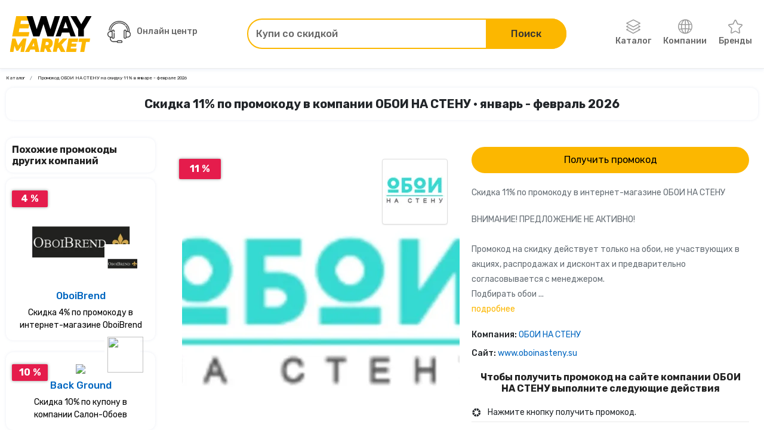

--- FILE ---
content_type: text/html; charset=utf-8
request_url: https://e-way.market/skidka--oboi-na-stenu-promokod/
body_size: 25255
content:
<!DOCTYPE html><html lang="ru"><head><meta charSet="utf-8"/><meta name="viewport" content="initial-scale=1.0, width=device-width"/><title>Промокод ОБОИ НА СТЕНУ на скидку 11% в январе - феврале 2026</title><meta name="description" content="Скачайте промокод ОБОИ НА СТЕНУ на уникальную скидку 11% онлайн. Рабочий промокод, купон, код ,сертификат или подарочная карта."/><meta property="og:type" content="article"/><meta property="og:title" content="Промокод ОБОИ НА СТЕНУ на скидку 11% в январе - феврале 2026"/><meta property="og:description" content="Скачайте промокод ОБОИ НА СТЕНУ на уникальную скидку 11% онлайн. Рабочий промокод, купон, код ,сертификат или подарочная карта."/><link rel="canonical" href="https://e-way.market/skidka--oboi-na-stenu-promokod/"/><meta property="og:image" content="https://eway-images.storage.yandexcloud.net/companies/imgApDjeo.png"/><meta property="vk:image" content="https://eway-images.storage.yandexcloud.net/companies/imgApDjeo.png"/><meta property="twitter:image" content="https://eway-images.storage.yandexcloud.net/companies/imgApDjeo.png"/><meta property="og:url" content="https://eway-images.storage.yandexcloud.net/companies/imgApDjeo.png"/><meta name="next-head-count" content="12"/><meta http-equiv="X-UA-Compatible" content="IE=edge"/><link rel="shortcut icon" href="/favicon.ico" type="image/x-icon"/><link rel="manifest" href="/manifest.json"/><link rel="icon" href="/favicon.ico"/><link rel="apple-touch-icon" href="/images/icons/apple-touch-icon.png"/><link rel="apple-touch-icon" sizes="57x57" href="/images/icons/apple-touch-icon-57x57.png"/><link rel="apple-touch-icon" sizes="72x72" href="/images/icons/apple-touch-icon-72x72.png"/><link rel="apple-touch-icon" sizes="76x76" href="/images/icons/apple-touch-icon-76x76.png"/><link rel="apple-touch-icon" sizes="114x114" href="/images/icons/apple-touch-icon-114x114.png"/><link rel="apple-touch-icon" sizes="120x120" href="/images/icons/apple-touch-icon-120x120.png"/><link rel="apple-touch-icon" sizes="144x144" href="/images/icons/apple-touch-icon-144x144.png"/><link rel="apple-touch-icon" sizes="152x152" href="/images/icons/apple-touch-icon-152x152.png"/><link rel="apple-touch-icon" sizes="180x180" href="/images/icons/apple-touch-icon-180x180.png"/><meta name="theme-color" content="#fcb700"/><link rel="preload" href="/_next/static/css/98aabb328f44d084.css" as="style"/><link rel="stylesheet" href="/_next/static/css/98aabb328f44d084.css" data-n-g=""/><link rel="preload" href="/_next/static/css/a84eb8494720823e.css" as="style"/><link rel="stylesheet" href="/_next/static/css/a84eb8494720823e.css" data-n-p=""/><link rel="preload" href="/_next/static/css/94919a96ca71ec56.css" as="style"/><link rel="stylesheet" href="/_next/static/css/94919a96ca71ec56.css"/><link rel="preload" href="/_next/static/css/29adc3b1d0693113.css" as="style"/><link rel="stylesheet" href="/_next/static/css/29adc3b1d0693113.css"/><link rel="preload" href="/_next/static/css/081fc185e67af304.css" as="style"/><link rel="stylesheet" href="/_next/static/css/081fc185e67af304.css"/><link rel="preload" href="/_next/static/css/683e8b3ecb197184.css" as="style"/><link rel="stylesheet" href="/_next/static/css/683e8b3ecb197184.css"/><noscript data-n-css=""></noscript><script defer="" nomodule="" src="/_next/static/chunks/polyfills-c67a75d1b6f99dc8.js"></script><script defer="" src="/_next/static/chunks/719-6bc57dbb8646f396.js"></script><script defer="" src="/_next/static/chunks/7111.c8e33d26df74e8a2.js"></script><script defer="" src="/_next/static/chunks/8736.a8961bb470c7451a.js"></script><script defer="" src="/_next/static/chunks/8814.aacdc665cbf82426.js"></script><script defer="" src="/_next/static/chunks/2983.86c7dcf52f3e898c.js"></script><script src="/_next/static/chunks/webpack-b842c3612bdc13e6.js" defer=""></script><script src="/_next/static/chunks/framework-2fe4cb6473b20297.js" defer=""></script><script src="/_next/static/chunks/main-fe329a0627f0259d.js" defer=""></script><script src="/_next/static/chunks/pages/_app-dd846fb7dd3898be.js" defer=""></script><script src="/_next/static/chunks/4480-b20aef2d0f950b8f.js" defer=""></script><script src="/_next/static/chunks/pages/offers/%5Bslug%5D-f02f30fd87c10dc5.js" defer=""></script><script src="/_next/static/rdvw1svHT8E8JaCMC4B8U/_buildManifest.js" defer=""></script><script src="/_next/static/rdvw1svHT8E8JaCMC4B8U/_ssgManifest.js" defer=""></script><style id="__jsx-2850486222">[class*="ProductCard_image__mG3ib"].jsx-2850486222::after{background-image:url()}</style></head><body><script>
(function(m,e,t,r,i,k,a){m[i]=m[i]||function(){(m[i].a=m[i].a||[]).push(arguments)};
   m[i].l=1*new Date();
   for (var j = 0; j < document.scripts.length; j++) {if (document.scripts[j].src === r) { return; }}
   k=e.createElement(t),a=e.getElementsByTagName(t)[0],k.async=1,k.src=r,a.parentNode.insertBefore(k,a)})
   (window, document, "script", "https://mc.yandex.ru/metrika/tag.js", "ym");

   ym(69593080, "init", {
        clickmap:true,
        trackLinks:true,
        accurateTrackBounce:true,
        webvisor:true
   });
              </script><noscript><div><img src="https://mc.yandex.ru/watch/69593080" style="position:absolute;left:-9999px" alt=""/></div></noscript><div id="__next"><header id="header" class="Sticky_root__RbMgS"><div class="container position-relative"><div class="row align-items-center justify-content-between"><div class="col-auto"><div class="Drawer_drawer__jjiiC"><div class="Drawer_overlay__hyfsy"></div><div class="Drawer_navigation__OEINh"><div class="Drawer_header__mnMLb"><div class="d-flex flex-grow-1"><a class="d-flex align-items-center me-auto" href="/skidki/"><i class="icon-layers me-1"></i>Каталог</a><a class="d-flex align-items-center justify-content-center ps-3" href="/gk/"><i class="bx bx-buildings"></i></a></div></div><div class="Drawer_list__6zKwG"><ul class="NestedDropdown_list__jSCQr"><li class="NestedDropdown_item__SasrP"><a class="NestedDropdown_link__3u73v" href="/skidki--tovary-dlya-doma/">Товары для дома</a><button type="button" class="p-2" aria-label="Открыть разделы категории Товары для дома"><i class="icon-arrow-right"></i></button></li><li class="NestedDropdown_item__SasrP"><a class="NestedDropdown_link__3u73v" href="/skidki--tovary-dlya-remonta/">Товары для ремонта</a><button type="button" class="p-2" aria-label="Открыть разделы категории Товары для ремонта"><i class="icon-arrow-right"></i></button></li><li class="NestedDropdown_item__SasrP"><a class="NestedDropdown_link__3u73v" href="/skidki--odezhda_obuv_aksessuary/">Одежда, обувь, аксессуары</a><button type="button" class="p-2" aria-label="Открыть разделы категории Одежда, обувь, аксессуары"><i class="icon-arrow-right"></i></button></li><li class="NestedDropdown_item__SasrP"><a class="NestedDropdown_link__3u73v" href="/skidki--avtotovary_i_mototovary/">Автотовары и мототовары</a><button type="button" class="p-2" aria-label="Открыть разделы категории Автотовары и мототовары"><i class="icon-arrow-right"></i></button></li><li class="NestedDropdown_item__SasrP"><a class="NestedDropdown_link__3u73v" href="/skidki--zootovary/">Зоотовары</a></li><li class="NestedDropdown_item__SasrP"><a class="NestedDropdown_link__3u73v" href="/skidki--kompyutery-i-elektronika/">Компьютеры и электроника</a></li><li class="NestedDropdown_item__SasrP"><a class="NestedDropdown_link__3u73v" href="/skidki--sport-i-otdykh/">Спорт туризм и отдых</a><button type="button" class="p-2" aria-label="Открыть разделы категории Спорт туризм и отдых"><i class="icon-arrow-right"></i></button></li><li class="NestedDropdown_item__SasrP"><a class="NestedDropdown_link__3u73v" href="/skidki--tsvety-i-podarki/">Цветы и подарки</a></li><li class="NestedDropdown_item__SasrP"><a class="NestedDropdown_link__3u73v" href="/skidki--sad_i_ogorod/">Сад и огород</a></li><li class="NestedDropdown_item__SasrP"><a class="NestedDropdown_link__3u73v" href="/skidki--dlya-vzroslykh/">Для взрослых</a></li><li class="NestedDropdown_item__SasrP"><a class="NestedDropdown_link__3u73v" href="/skidki--rabota-i-obrazovanie/">Работа и образование</a></li><li class="NestedDropdown_item__SasrP"><a class="NestedDropdown_link__3u73v" href="/skidki--onlayn_kursy/">Онлайн-курсы</a></li><li class="NestedDropdown_item__SasrP"><a class="NestedDropdown_link__3u73v" href="/skidki--oteli/">Отели</a></li><li class="NestedDropdown_item__SasrP"><a class="NestedDropdown_link__3u73v" href="/skidki--elektrokaminy/">Электрокамины</a></li><li class="NestedDropdown_item__SasrP"><a class="NestedDropdown_link__3u73v" href="/skidki--khobbi/">Хобби</a></li><li class="NestedDropdown_item__SasrP"><a class="NestedDropdown_link__3u73v" href="/skidki--drugoe/">Другое</a><button type="button" class="p-2" aria-label="Открыть разделы категории Другое"><i class="icon-arrow-right"></i></button></li><li class="NestedDropdown_item__SasrP"><a class="NestedDropdown_link__3u73v" href="/skidki--finansy-i-strakhovanie/">Финансы и страхование</a></li><li class="NestedDropdown_item__SasrP"><a class="NestedDropdown_link__3u73v" href="/skidki--knigi/">Книги</a></li><li class="NestedDropdown_item__SasrP"><a class="NestedDropdown_link__3u73v" href="/skidki--uslugi/">Услуги</a><button type="button" class="p-2" aria-label="Открыть разделы категории Услуги"><i class="icon-arrow-right"></i></button></li><li class="NestedDropdown_item__SasrP"><a class="NestedDropdown_link__3u73v" href="/skidki--tury-i-puteshestviya/">Туры и путешествия</a></li><li class="NestedDropdown_item__SasrP"><a class="NestedDropdown_link__3u73v" href="/skidki--alkogolnye_napitki/">Алкогольные напитки</a></li><li class="NestedDropdown_item__SasrP"><a class="NestedDropdown_link__3u73v" href="/skidki--eda/">Еда</a></li><li class="NestedDropdown_item__SasrP"><a class="NestedDropdown_link__3u73v" href="/skidki--kino/">Кино</a></li><li class="NestedDropdown_item__SasrP"><a class="NestedDropdown_link__3u73v" href="/skidki--chasy-i-ukrasheniya/">Часы и украшения</a></li><li class="NestedDropdown_item__SasrP"><a class="NestedDropdown_link__3u73v" href="/skidki--krasota-i-zdorove/">Красота и здоровье</a></li><li class="NestedDropdown_item__SasrP"><a class="NestedDropdown_link__3u73v" href="/akcii-kompaniya/">Компании</a></li><li class="NestedDropdown_item__SasrP"><a class="NestedDropdown_link__3u73v" href="/skidki-brend/">Бренды</a></li><li class="NestedDropdown_subcategories__Zom8c"><button type="button" class="NestedDropdown_back__jhAtv" aria-label="Назад"><i class="icon-arrow-left d-inline-block me-2"></i>Назад</button></li></ul></div></div></div></div><a class="d-block col-auto" aria-label="Перейти на главную страницу" href="/"><img alt="E-way.market" title="E-way.market" srcSet="/images/logo-eWay.svg 1x, /images/logo-eWay.svg 2x" src="/images/logo-eWay.svg" width="100" height="40" decoding="async" data-nimg="1" loading="lazy" style="color:transparent"/></a><div class="col-auto"></div><div class="col-12"><div class="Collapse_collapse__hPa4W"></div></div></div></div></header><div class="Canvas_canvas__9dyXO BottomSheet_canvas__q0baw"><button type="button" class="button-primary undefined button-primary d-list-item w-100">Получить промокод</button></div><main class="LayoutWithSidebar_root__7JyNs bg-white"><div class="container"><div class="bg-transparent"><ol class="Breadcrumbs_breadcrumb__t9jgk breadcrumb mb-2 Breadcrumbs_transparent__cB_9u" itemscope="" itemType="https://schema.org/BreadcrumbList"><li class="Breadcrumbs_item__1t3jN breadcrumb-item" itemProp="itemListElement" itemType="https://schema.org/ListItem" itemscope=""><a aria-label="Ссылка на страницу Каталог" itemProp="item" class="Breadcrumbs_link__ECoPy" href="/skidki/">Каталог</a><meta itemProp="position" content="1"/></li><li class="Breadcrumbs_item__1t3jN breadcrumb-item" aria-current="page" itemProp="itemListElement" itemType="https://schema.org/ListItem" itemscope="">Промокод ОБОИ НА СТЕНУ на скидку 11% в январе - феврале 2026<meta itemProp="position" content="2"/></li></ol></div><h1 class="title text-center Offer_title__6MwM6">Скидка 11% по промокоду в компании ОБОИ НА СТЕНУ • январь - февраль 2026</h1><div class="LayoutWithSidebar_grid__WHqSD"><div class="order-2"><div class="Canvas_canvas__9dyXO"><div class="row"><div class="col-12 col-xl-6"><div class="DetailedPageSlider_slider__YyZKl"><div class="Stickers_sticker__zBYhZ DetailedPageSlider_discount__cpaAe">11 %</div><img src="/api/assets/o:webp/rs,s:100x100,m:embed,b:FFFFFF?image=https%3A%2F%2Feway-images.storage.yandexcloud.net%2Fcompanies%2FimgApDjeo.png" alt="ОБОИ НА СТЕНУ" title="ОБОИ НА СТЕНУ" class="DetailedPageSlider_logo__Vh3sD"/><div class="slider-wrapper theme-default SliderBanner_slider__ONDB4 SliderBanner_not-cursor-pointer__C6P7w"><div class="nivoSlider"><img src="/api/assets/o:webp/rs,s:575x575,m:embed,b:FFFFFF?image=https%3A%2F%2Feway-images.storage.yandexcloud.net%2Fcompanies%2FimgApDjeo.png" alt="Скидка 11%  по промокоду в интернет-магазине  ОБОИ НА СТЕНУ" title="Скидка 11%  по промокоду в интернет-магазине  ОБОИ НА СТЕНУ" style="width:800px;visibility:hidden;display:inline" class="nivo-slider-image" width="575" height="575"/><button type="button" aria-label="Предыдущий слайд" class="Navigations_navigation__eR7XZ Navigations_prev__lc03T"><i class="icon-arrow-left"></i></button><button type="button" aria-label="Следующий слайд" class="Navigations_navigation__eR7XZ Navigations_next__bC_eN"><i class="icon-arrow-right"></i></button><img src="" alt="" class="nivo-main-image" style="width:800px;height:auto"/><div class="nivo-caption" style="opacity:0;display:block"></div><div class="image-slice-box"></div></div></div></div></div><div class="col-12 col-xl-6 mt-3 mt-xl-0"><button type="button" class="button-primary undefined button-primary d-list-item w-100">Получить промокод</button><div class="DetailedContentOnTheOffer_desc__Vi9qC">Скидка 11%  по промокоду в интернет-магазине  ОБОИ НА СТЕНУ</div><div class="DetailedContentOnTheOffer_desc__Vi9qC"><div><p>ВНИМАНИЕ! ПРЕДЛОЖЕНИЕ НЕ АКТИВНО!</p><p class="ql-align-justify"><br></p><p class="ql-align-justify">Промокод на скидку действует только на обои, не участвующих в акциях, распродажах и дисконтах и предварительно согласовывается с менеджером.</p><p class="ql-align-justify">Подбирать обои ...</div><a href="#discount" class="text-primary" aria-label="подробнее">подробнее</a></div><div class="DetailedContentOnTheOffer_contact__v4anZ">Компания:<!-- --> <a href="/akcii-kompaniya--oboi-na-stenu/">ОБОИ НА СТЕНУ</a></div><div class="DetailedContentOnTheOffer_contact__v4anZ">Сайт:<!-- --> <a href="//www.oboinasteny.su" rel="noopener nofollow noreferrer" target="_blank" title="ОБОИ НА СТЕНУ">www.oboinasteny.su</a></div><h2 class="subtitle text-center mb-1">Чтобы получить промокод на сайте компании ОБОИ НА СТЕНУ выполните следующие действия</h2><ul class="my-0"><li class="Instructions_instruction___Sie1"><i class="bx bxs-color bx-sm Instructions_icon__VTkym"></i>Нажмите кнопку получить промокод.</li><li class="Instructions_instruction___Sie1"><i class="bx bxs-color bx-sm Instructions_icon__VTkym"></i>Скопируйте промокод и перейдите на официальный сайт компании ОБОИ НА СТЕНУ.</li><li class="Instructions_instruction___Sie1"><i class="bx bxs-color bx-sm Instructions_icon__VTkym"></i>Выберите нужный товар, добавьте его в корзину.</li><li class="Instructions_instruction___Sie1"><i class="bx bxs-color bx-sm Instructions_icon__VTkym"></i>В поле &quot;Промокод&quot; вставьте полученный промокод.</li></ul><div class="subtitle DetailedContentOnTheOffer_shared__ZRFPD">Поделиться <div class="SharedLinks_list__bpuWc"><a href="http://vk.com/share.php?url=https://e-way.market/skidka--oboi-na-stenu-promokod&amp;title=%D0%9F%D1%80%D0%BE%D0%BC%D0%BE%D0%BA%D0%BE%D0%B4%20%D0%9E%D0%91%D0%9E%D0%98%20%D0%9D%D0%90%20%D0%A1%D0%A2%D0%95%D0%9D%D0%A3%20%D0%BD%D0%B0%20%D1%81%D0%BA%D0%B8%D0%B4%D0%BA%D1%83%2011%25%20%D0%B2%20%D1%8F%D0%BD%D0%B2%D0%B0%D1%80%D0%B5%20-%20%D1%84%D0%B5%D0%B2%D1%80%D0%B0%D0%BB%D0%B5%202026&amp;description=description1&amp;image=https://eway-images.storage.yandexcloud.net/companies/imgApDjeo.png" rel="noopener nofollow noreferrer" target="_blank" class="SharedLinks_social__h9caI SharedLinks_vk__rQ0HE" aria-label="Поделится в ВКонтакте" title="ВКонтакте"><i class="bx bxl-vk"></i></a><a href="https://connect.ok.ru/offer?url=https://e-way.market/skidka--oboi-na-stenu-promokod&amp;title=%D0%9F%D1%80%D0%BE%D0%BC%D0%BE%D0%BA%D0%BE%D0%B4%20%D0%9E%D0%91%D0%9E%D0%98%20%D0%9D%D0%90%20%D0%A1%D0%A2%D0%95%D0%9D%D0%A3%20%D0%BD%D0%B0%20%D1%81%D0%BA%D0%B8%D0%B4%D0%BA%D1%83%2011%25%20%D0%B2%20%D1%8F%D0%BD%D0%B2%D0%B0%D1%80%D0%B5%20-%20%D1%84%D0%B5%D0%B2%D1%80%D0%B0%D0%BB%D0%B5%202026&amp;imageUrl=https://eway-images.storage.yandexcloud.net/companies/imgApDjeo.png&amp;utm_source=share2" rel="noopener nofollow noreferrer" target="_blank" class="SharedLinks_social__h9caI SharedLinks_ok__GA6iR" aria-label="Поделится в Одноклассники" title="Одноклассники"><i class="bx bxl-ok-ru"></i></a><a href="https://t.me/share/url?url=https://e-way.market/skidka--oboi-na-stenu-promokod&amp;text=%D0%9F%D1%80%D0%BE%D0%BC%D0%BE%D0%BA%D0%BE%D0%B4%20%D0%9E%D0%91%D0%9E%D0%98%20%D0%9D%D0%90%20%D0%A1%D0%A2%D0%95%D0%9D%D0%A3%20%D0%BD%D0%B0%20%D1%81%D0%BA%D0%B8%D0%B4%D0%BA%D1%83%2011%25%20%D0%B2%20%D1%8F%D0%BD%D0%B2%D0%B0%D1%80%D0%B5%20-%20%D1%84%D0%B5%D0%B2%D1%80%D0%B0%D0%BB%D0%B5%202026&amp;utm_source=share2" rel="noopener nofollow noreferrer" target="_blank" class="SharedLinks_social__h9caI SharedLinks_telegram__b8FG0" aria-label="Поделится в Telegram" title="Telegram"><i class="bx bxl-telegram"></i></a><a href="https://api.whatsapp.com/send?text=%D0%9F%D1%80%D0%BE%D0%BC%D0%BE%D0%BA%D0%BE%D0%B4%20%D0%9E%D0%91%D0%9E%D0%98%20%D0%9D%D0%90%20%D0%A1%D0%A2%D0%95%D0%9D%D0%A3%20%D0%BD%D0%B0%20%D1%81%D0%BA%D0%B8%D0%B4%D0%BA%D1%83%2011%25%20%D0%B2%20%D1%8F%D0%BD%D0%B2%D0%B0%D1%80%D0%B5%20-%20%D1%84%D0%B5%D0%B2%D1%80%D0%B0%D0%BB%D0%B5%202026+https://e-way.market/skidka--oboi-na-stenu-promokod&amp;utm_source=share2" rel="noopener nofollow noreferrer" target="_blank" class="SharedLinks_social__h9caI SharedLinks_whatsapp__AkU1k" aria-label="Поделится в WhatsApp" title="WhatsApp"><i class="bx bxl-whatsapp"></i></a><a href="viber://forward?text=%D0%9F%D1%80%D0%BE%D0%BC%D0%BE%D0%BA%D0%BE%D0%B4%20%D0%9E%D0%91%D0%9E%D0%98%20%D0%9D%D0%90%20%D0%A1%D0%A2%D0%95%D0%9D%D0%A3%20%D0%BD%D0%B0%20%D1%81%D0%BA%D0%B8%D0%B4%D0%BA%D1%83%2011%25%20%D0%B2%20%D1%8F%D0%BD%D0%B2%D0%B0%D1%80%D0%B5%20-%20%D1%84%D0%B5%D0%B2%D1%80%D0%B0%D0%BB%D0%B5%202026&amp;utm_source=share2" rel="noopener nofollow noreferrer" target="_blank" class="SharedLinks_social__h9caI SharedLinks_viber__2xrNm" aria-label="Поделится в Viber" title="Viber"><i class="bx bxs-phone-call"></i></a><a href="https://web.skype.com/share?url=https://e-way.market/skidka--oboi-na-stenu-promokod&amp;utm_source=share2" rel="noopener nofollow noreferrer" target="_blank" class="SharedLinks_social__h9caI SharedLinks_skype__REdl_" aria-label="Поделится в Skype" title="Skype"><i class="bx bxl-skype"></i></a></div></div></div><div class="col-12 mt-3"><h2 class="subtitle text-center mb-2">Бренды по которым можно получить скидку по промокоду в компании ОБОИ НА СТЕНУ</h2><div class="position-relative overflow-hidden"><button type="button" aria-label="Предыдущий слайд" class="BrandsSlider_navigation__0WMvc slide-prev start-0"><i class="bx bx-chevron-left bx-sm"></i></button><button type="button" aria-label="Следующий слайд" class="BrandsSlider_navigation__0WMvc slide-next end-0"><i class="bx bx-chevron-right bx-sm"></i></button><div class="swiper BrandsSlider_swiper__Oxri1"><div class="swiper-wrapper"><div class="swiper-slide"><a class="CompanyCard_card__THNAa CompanyCard_color-reverse__qGxaE p-2" href="/skidka-brend--father-sons/"><img src="/api/assets/o:webp/rs,s:150x150,m:embed,b:FFFFFF?image=https%3A%2F%2Feway-images.storage.yandexcloud.net%2Fbrands%2FimggkfcoE.png" alt="Father&amp;Sons" title="Father&amp;Sons" width="140" height="95" class="w-100 h-auto object-fit-contain my-auto" style="max-height:95px;max-width:140px"/></a></div><div class="swiper-slide"><a class="CompanyCard_card__THNAa CompanyCard_color-reverse__qGxaE p-2" href="/skidka-brend--sangiorgio/"><img src="/api/assets/o:webp/rs,s:150x150,m:embed,b:FFFFFF?image=https%3A%2F%2Feway-images.storage.yandexcloud.net%2Fbrands%2FimgHKFHNm.png" alt="Sangiorgio" title="Sangiorgio" width="140" height="95" class="w-100 h-auto object-fit-contain my-auto" style="max-height:95px;max-width:140px"/></a></div><div class="swiper-slide"><a class="CompanyCard_card__THNAa CompanyCard_color-reverse__qGxaE p-2" href="/skidka-brend--kt-exclusive/"><img src="/api/assets/o:webp/rs,s:150x150,m:embed,b:FFFFFF?image=https%3A%2F%2Feway-images.storage.yandexcloud.net%2Fbrands%2FimgonKajh.png" alt="KT Exclusive" title="KT Exclusive" width="140" height="95" class="w-100 h-auto object-fit-contain my-auto" style="max-height:95px;max-width:140px"/></a></div><div class="swiper-slide"><a class="CompanyCard_card__THNAa CompanyCard_color-reverse__qGxaE p-2" href="/skidka-brend--andrew-martin/"><img src="/api/assets/o:webp/rs,s:150x150,m:embed,b:FFFFFF?image=https%3A%2F%2Feway-images.storage.yandexcloud.net%2Fbrands%2FimgloHjjn.png" alt="Andrew Martin" title="Andrew Martin" width="140" height="95" class="w-100 h-auto object-fit-contain my-auto" style="max-height:95px;max-width:140px"/></a></div><div class="swiper-slide"><a class="CompanyCard_card__THNAa CompanyCard_color-reverse__qGxaE p-2" href="/skidka-brend--anna-french/"><img src="/api/assets/o:webp/rs,s:150x150,m:embed,b:FFFFFF?image=https%3A%2F%2Feway-images.storage.yandexcloud.net%2Fbrands%2FimgPPoaai.png" alt="Anna French" title="Anna French" width="140" height="95" class="w-100 h-auto object-fit-contain my-auto" style="max-height:95px;max-width:140px"/></a></div><div class="swiper-slide"><a class="CompanyCard_card__THNAa CompanyCard_color-reverse__qGxaE p-2" href="/skidka-brend--limonta/"><img src="/api/assets/o:webp/rs,s:150x150,m:embed,b:FFFFFF?image=https%3A%2F%2Feway-images.storage.yandexcloud.net%2Fbrands%2FimgDJIaJi.png" alt="Limonta" title="Limonta" width="140" height="95" class="w-100 h-auto object-fit-contain my-auto" style="max-height:95px;max-width:140px"/></a></div><div class="swiper-slide"><a class="CompanyCard_card__THNAa CompanyCard_color-reverse__qGxaE p-2" href="/skidka-brend--ich/"><img src="/api/assets/o:webp/rs,s:150x150,m:embed,b:FFFFFF?image=https%3A%2F%2Feway-images.storage.yandexcloud.net%2Fbrands%2FimgKHCjnP.png" alt="ICH" title="ICH" width="140" height="95" class="w-100 h-auto object-fit-contain my-auto" style="max-height:95px;max-width:140px"/></a></div><div class="swiper-slide"><a class="CompanyCard_card__THNAa CompanyCard_color-reverse__qGxaE p-2" href="/skidka-brend--architector/"><img src="/api/assets/o:webp/rs,s:150x150,m:embed,b:FFFFFF?image=https%3A%2F%2Feway-images.storage.yandexcloud.net%2Fbrands%2FimgAJBhMi.png" alt="Architector" title="Architector" width="140" height="95" class="w-100 h-auto object-fit-contain my-auto" style="max-height:95px;max-width:140px"/></a></div><div class="swiper-slide"><a class="CompanyCard_card__THNAa CompanyCard_color-reverse__qGxaE p-2" href="/skidka-brend--arthouse/"><img src="/api/assets/o:webp/rs,s:150x150,m:embed,b:FFFFFF?image=https%3A%2F%2Feway-images.storage.yandexcloud.net%2Fbrands%2FimgiCCBBN.png" alt="Arthouse" title="Arthouse" width="140" height="95" class="w-100 h-auto object-fit-contain my-auto" style="max-height:95px;max-width:140px"/></a></div><div class="swiper-slide"><a class="CompanyCard_card__THNAa CompanyCard_color-reverse__qGxaE p-2" href="/skidka-brend--grandeco/"><img src="/api/assets/o:webp/rs,s:150x150,m:embed,b:FFFFFF?image=https%3A%2F%2Feway-images.storage.yandexcloud.net%2Fbrands%2FimgCMdlKA.png" alt="Grandeco" title="Grandeco" width="140" height="95" class="w-100 h-auto object-fit-contain my-auto" style="max-height:95px;max-width:140px"/></a></div><div class="swiper-slide"><a class="CompanyCard_card__THNAa CompanyCard_color-reverse__qGxaE p-2" href="/skidka-brend--clarke-clarke/"><img src="/api/assets/o:webp/rs,s:150x150,m:embed,b:FFFFFF?image=https%3A%2F%2Feway-images.storage.yandexcloud.net%2Fbrands%2FimgCGEAai.png" alt="Clarke &amp; Clarke" title="Clarke &amp; Clarke" width="140" height="95" class="w-100 h-auto object-fit-contain my-auto" style="max-height:95px;max-width:140px"/></a></div><div class="swiper-slide"><a class="CompanyCard_card__THNAa CompanyCard_color-reverse__qGxaE p-2" href="/skidka-brend--decor-maison/"><img src="/api/assets/o:webp/rs,s:150x150,m:embed,b:FFFFFF?image=https%3A%2F%2Feway-images.storage.yandexcloud.net%2Fbrands%2FimgkEmcdf.png" alt="Decor Maison" title="Decor Maison" width="140" height="95" class="w-100 h-auto object-fit-contain my-auto" style="max-height:95px;max-width:140px"/></a></div><div class="swiper-slide"><a class="CompanyCard_card__THNAa CompanyCard_color-reverse__qGxaE p-2" href="/skidka-brend--legacy/"><img src="/api/assets/o:webp/rs,s:150x150,m:embed,b:FFFFFF?image=https%3A%2F%2Feway-images.storage.yandexcloud.net%2Fbrands%2FimgpjpceF.png" alt="Legacy" title="Legacy" width="140" height="95" class="w-100 h-auto object-fit-contain my-auto" style="max-height:95px;max-width:140px"/></a></div><div class="swiper-slide"><a class="CompanyCard_card__THNAa CompanyCard_color-reverse__qGxaE p-2" href="/skidka-brend--arlin/"><img src="/api/assets/o:webp/rs,s:150x150,m:embed,b:FFFFFF?image=https%3A%2F%2Feway-images.storage.yandexcloud.net%2Fbrands%2FimgpnbpFO.png" alt="Arlin" title="Arlin" width="140" height="95" class="w-100 h-auto object-fit-contain my-auto" style="max-height:95px;max-width:140px"/></a></div><div class="swiper-slide"><a class="CompanyCard_card__THNAa CompanyCard_color-reverse__qGxaE p-2" href="/skidka-brend--zoffany/"><img src="/api/assets/o:webp/rs,s:150x150,m:embed,b:FFFFFF?image=https%3A%2F%2Feway-images.storage.yandexcloud.net%2Fbrands%2FimgJoDICA.png" alt="Zoffany" title="Zoffany" width="140" height="95" class="w-100 h-auto object-fit-contain my-auto" style="max-height:95px;max-width:140px"/></a></div><div class="swiper-slide"><a class="CompanyCard_card__THNAa CompanyCard_color-reverse__qGxaE p-2" href="/skidka-brend--carlisle-co/"><img src="/api/assets/o:webp/rs,s:150x150,m:embed,b:FFFFFF?image=https%3A%2F%2Feway-images.storage.yandexcloud.net%2Fbrands%2FimgljFKfO.png" alt="Carlisle &amp; Co" title="Carlisle &amp; Co" width="140" height="95" class="w-100 h-auto object-fit-contain my-auto" style="max-height:95px;max-width:140px"/></a></div><div class="swiper-slide"><a class="CompanyCard_card__THNAa CompanyCard_color-reverse__qGxaE p-2" href="/skidka-brend--bn-international/"><img src="/api/assets/o:webp/rs,s:150x150,m:embed,b:FFFFFF?image=https%3A%2F%2Feway-images.storage.yandexcloud.net%2Fbrands%2FimggLfPJF.png" alt="Bn International" title="Bn International" width="140" height="95" class="w-100 h-auto object-fit-contain my-auto" style="max-height:95px;max-width:140px"/></a></div><div class="swiper-slide"><a class="CompanyCard_card__THNAa CompanyCard_color-reverse__qGxaE p-2" href="/skidka-brend--italreflexes/"><img src="/api/assets/o:webp/rs,s:150x150,m:embed,b:FFFFFF?image=https%3A%2F%2Feway-images.storage.yandexcloud.net%2Fbrands%2FimgfMIjdB.png" alt="Italreflexes" title="Italreflexes" width="140" height="95" class="w-100 h-auto object-fit-contain my-auto" style="max-height:95px;max-width:140px"/></a></div><div class="swiper-slide"><a class="CompanyCard_card__THNAa CompanyCard_color-reverse__qGxaE p-2" href="/skidka-brend--midbec/"><img src="/api/assets/o:webp/rs,s:150x150,m:embed,b:FFFFFF?image=https%3A%2F%2Feway-images.storage.yandexcloud.net%2Fbrands%2FimgCnmlpI.png" alt="MidBec" title="MidBec" width="140" height="95" class="w-100 h-auto object-fit-contain my-auto" style="max-height:95px;max-width:140px"/></a></div><div class="swiper-slide"><a class="CompanyCard_card__THNAa CompanyCard_color-reverse__qGxaE p-2" href="/skidka-brend--affresco/"><img src="/api/assets/o:webp/rs,s:150x150,m:embed,b:FFFFFF?image=https%3A%2F%2Feway-images.storage.yandexcloud.net%2Fbrands%2FimgKCPCoF.png" alt="Affresco" title="Affresco" width="140" height="95" class="w-100 h-auto object-fit-contain my-auto" style="max-height:95px;max-width:140px"/></a></div><div class="swiper-slide"><a class="CompanyCard_card__THNAa CompanyCard_color-reverse__qGxaE p-2" href="/skidka-brend--marburg/"><img src="/api/assets/o:webp/rs,s:150x150,m:embed,b:FFFFFF?image=https%3A%2F%2Feway-images.storage.yandexcloud.net%2Fbrands%2FimgfBPaJh.png" alt="Marburg" title="Marburg" width="140" height="95" class="w-100 h-auto object-fit-contain my-auto" style="max-height:95px;max-width:140px"/></a></div><div class="swiper-slide"><a class="CompanyCard_card__THNAa CompanyCard_color-reverse__qGxaE p-2" href="/skidka-brend--zambaiti/"><img src="/api/assets/o:webp/rs,s:150x150,m:embed,b:FFFFFF?image=https%3A%2F%2Feway-images.storage.yandexcloud.net%2Fbrands%2FimgHnkKOI.png" alt="Zambaiti" title="Zambaiti" width="140" height="95" class="w-100 h-auto object-fit-contain my-auto" style="max-height:95px;max-width:140px"/></a></div><div class="swiper-slide"><a class="CompanyCard_card__THNAa CompanyCard_color-reverse__qGxaE p-2" href="/skidka-brend--zuber/"><img src="/api/assets/o:webp/rs,s:150x150,m:embed,b:FFFFFF?image=https%3A%2F%2Feway-images.storage.yandexcloud.net%2Fbrands%2FimgjjdGHl.png" alt="Zuber" title="Zuber" width="140" height="95" class="w-100 h-auto object-fit-contain my-auto" style="max-height:95px;max-width:140px"/></a></div><div class="swiper-slide"><a class="CompanyCard_card__THNAa CompanyCard_color-reverse__qGxaE p-2" href="/skidka-brend--thibaut/"><img src="/api/assets/o:webp/rs,s:150x150,m:embed,b:FFFFFF?image=https%3A%2F%2Feway-images.storage.yandexcloud.net%2Fbrands%2FimgfgMiPF.png" alt="Thibaut" title="Thibaut" width="140" height="95" class="w-100 h-auto object-fit-contain my-auto" style="max-height:95px;max-width:140px"/></a></div><div class="swiper-slide"><a class="CompanyCard_card__THNAa CompanyCard_color-reverse__qGxaE p-2" href="/skidka-brend--ashford-house/"><img src="/api/assets/o:webp/rs,s:150x150,m:embed,b:FFFFFF?image=https%3A%2F%2Feway-images.storage.yandexcloud.net%2Fbrands%2FimgDpcgMB.png" alt="Ashford House" title="Ashford House" width="140" height="95" class="w-100 h-auto object-fit-contain my-auto" style="max-height:95px;max-width:140px"/></a></div><div class="swiper-slide"><a class="CompanyCard_card__THNAa CompanyCard_color-reverse__qGxaE p-2" href="/skidka-brend--khroma/"><img src="/api/assets/o:webp/rs,s:150x150,m:embed,b:FFFFFF?image=https%3A%2F%2Feway-images.storage.yandexcloud.net%2Fbrands%2FimgndADnj.png" alt="Khroma" title="Khroma" width="140" height="95" class="w-100 h-auto object-fit-contain my-auto" style="max-height:95px;max-width:140px"/></a></div><div class="swiper-slide"><a class="CompanyCard_card__THNAa CompanyCard_color-reverse__qGxaE p-2" href="/skidka-brend--jannelli-volpi/"><img src="/api/assets/o:webp/rs,s:150x150,m:embed,b:FFFFFF?image=https%3A%2F%2Feway-images.storage.yandexcloud.net%2Fbrands%2FimghGDcAE.png" alt="Jannelli &amp; Volpi" title="Jannelli &amp; Volpi" width="140" height="95" class="w-100 h-auto object-fit-contain my-auto" style="max-height:95px;max-width:140px"/></a></div><div class="swiper-slide"><a class="CompanyCard_card__THNAa CompanyCard_color-reverse__qGxaE p-2" href="/skidka-brend--coordonne/"><img src="/api/assets/o:webp/rs,s:150x150,m:embed,b:FFFFFF?image=https%3A%2F%2Feway-images.storage.yandexcloud.net%2Fbrands%2FimgNkcJDH.png" alt="Coordonne" title="Coordonne" width="140" height="95" class="w-100 h-auto object-fit-contain my-auto" style="max-height:95px;max-width:140px"/></a></div><div class="swiper-slide"><a class="CompanyCard_card__THNAa CompanyCard_color-reverse__qGxaE p-2" href="/skidka-brend--blue-mountain/"><img src="/api/assets/o:webp/rs,s:150x150,m:embed,b:FFFFFF?image=https%3A%2F%2Feway-images.storage.yandexcloud.net%2Fbrands%2FimgobkeBk.png" alt="Blue Mountain" title="Blue Mountain" width="140" height="95" class="w-100 h-auto object-fit-contain my-auto" style="max-height:95px;max-width:140px"/></a></div><div class="swiper-slide"><a class="CompanyCard_card__THNAa CompanyCard_color-reverse__qGxaE p-2" href="/skidka-brend--graham-brown/"><img src="/api/assets/o:webp/rs,s:150x150,m:embed,b:FFFFFF?image=https%3A%2F%2Feway-images.storage.yandexcloud.net%2Fbrands%2FimgJbkmkF.png" alt="Graham&amp;Brown" title="Graham&amp;Brown" width="140" height="95" class="w-100 h-auto object-fit-contain my-auto" style="max-height:95px;max-width:140px"/></a></div><div class="swiper-slide"><a class="CompanyCard_card__THNAa CompanyCard_color-reverse__qGxaE p-2" href="/skidka-brend--isidore-leroy/"><img src="/api/assets/o:webp/rs,s:150x150,m:embed,b:FFFFFF?image=https%3A%2F%2Feway-images.storage.yandexcloud.net%2Fbrands%2Fimgindbck.png" alt="Isidore Leroy" title="Isidore Leroy" width="140" height="95" class="w-100 h-auto object-fit-contain my-auto" style="max-height:95px;max-width:140px"/></a></div><div class="swiper-slide"><a class="CompanyCard_card__THNAa CompanyCard_color-reverse__qGxaE p-2" href="/skidka-brend--calcutta/"><img src="/api/assets/o:webp/rs,s:150x150,m:embed,b:FFFFFF?image=https%3A%2F%2Feway-images.storage.yandexcloud.net%2Fbrands%2FimgiLnjFN.png" alt="Calcutta" title="Calcutta" width="140" height="95" class="w-100 h-auto object-fit-contain my-auto" style="max-height:95px;max-width:140px"/></a></div><div class="swiper-slide"><a class="CompanyCard_card__THNAa CompanyCard_color-reverse__qGxaE p-2" href="/skidka-brend--origin/"><img src="/api/assets/o:webp/rs,s:150x150,m:embed,b:FFFFFF?image=https%3A%2F%2Feway-images.storage.yandexcloud.net%2Fbrands%2FimgEiGdDA.png" alt="Origin" title="Origin" width="140" height="95" class="w-100 h-auto object-fit-contain my-auto" style="max-height:95px;max-width:140px"/></a></div><div class="swiper-slide"><a class="CompanyCard_card__THNAa CompanyCard_color-reverse__qGxaE p-2" href="/skidka-brend--blendworth/"><img src="/api/assets/o:webp/rs,s:150x150,m:embed,b:FFFFFF?image=https%3A%2F%2Feway-images.storage.yandexcloud.net%2Fbrands%2FimgBeoKoE.png" alt="Blendworth" title="Blendworth" width="140" height="95" class="w-100 h-auto object-fit-contain my-auto" style="max-height:95px;max-width:140px"/></a></div><div class="swiper-slide"><a class="CompanyCard_card__THNAa CompanyCard_color-reverse__qGxaE p-2" href="/skidka-brend--print-4/"><img src="/api/assets/o:webp/rs,s:150x150,m:embed,b:FFFFFF?image=https%3A%2F%2Feway-images.storage.yandexcloud.net%2Fbrands%2FimgcGeJNg.png" alt="Print4" title="Print4" width="140" height="95" class="w-100 h-auto object-fit-contain my-auto" style="max-height:95px;max-width:140px"/></a></div><div class="swiper-slide"><a class="CompanyCard_card__THNAa CompanyCard_color-reverse__qGxaE p-2" href="/skidka-brend--aura/"><img src="/api/assets/o:webp/rs,s:150x150,m:embed,b:FFFFFF?image=https%3A%2F%2Feway-images.storage.yandexcloud.net%2Fbrands%2FimgFIAkNm.png" alt="Aura" title="Aura" width="140" height="95" class="w-100 h-auto object-fit-contain my-auto" style="max-height:95px;max-width:140px"/></a></div><div class="swiper-slide"><a class="CompanyCard_card__THNAa CompanyCard_color-reverse__qGxaE p-2" href="/skidka-brend--epoca/"><img src="/api/assets/o:webp/rs,s:150x150,m:embed,b:FFFFFF?image=https%3A%2F%2Feway-images.storage.yandexcloud.net%2Fbrands%2FimgJdDAkH.png" alt="EPOCA" title="EPOCA" width="140" height="95" class="w-100 h-auto object-fit-contain my-auto" style="max-height:95px;max-width:140px"/></a></div><div class="swiper-slide"><a class="CompanyCard_card__THNAa CompanyCard_color-reverse__qGxaE p-2" href="/skidka-brend--rasch/"><img src="/api/assets/o:webp/rs,s:150x150,m:embed,b:FFFFFF?image=https%3A%2F%2Feway-images.storage.yandexcloud.net%2Fbrands%2FimgpEFpDk.png" alt="Rasch" title="Rasch" width="140" height="95" class="w-100 h-auto object-fit-contain my-auto" style="max-height:95px;max-width:140px"/></a></div><div class="swiper-slide"><a class="CompanyCard_card__THNAa CompanyCard_color-reverse__qGxaE p-2" href="/skidka-brend--chivasso/"><img src="/api/assets/o:webp/rs,s:150x150,m:embed,b:FFFFFF?image=https%3A%2F%2Feway-images.storage.yandexcloud.net%2Fbrands%2FimgbejjAO.png" alt="Chivasso" title="Chivasso" width="140" height="95" class="w-100 h-auto object-fit-contain my-auto" style="max-height:95px;max-width:140px"/></a></div><div class="swiper-slide"><a class="CompanyCard_card__THNAa CompanyCard_color-reverse__qGxaE p-2" href="/skidka-brend--casadeco/"><img src="/api/assets/o:webp/rs,s:150x150,m:embed,b:FFFFFF?image=https%3A%2F%2Feway-images.storage.yandexcloud.net%2Fbrands%2FimgmpAdFk.png" alt="Casadeco" title="Casadeco" width="140" height="95" class="w-100 h-auto object-fit-contain my-auto" style="max-height:95px;max-width:140px"/></a></div><div class="swiper-slide"><a class="CompanyCard_card__THNAa CompanyCard_color-reverse__qGxaE p-2" href="/skidka-brend--loymina/"><img src="/api/assets/o:webp/rs,s:150x150,m:embed,b:FFFFFF?image=https%3A%2F%2Feway-images.storage.yandexcloud.net%2Fbrands%2FimgadeajH.png" alt="Loymina" title="Loymina" width="140" height="95" class="w-100 h-auto object-fit-contain my-auto" style="max-height:95px;max-width:140px"/></a></div><div class="swiper-slide"><a class="CompanyCard_card__THNAa CompanyCard_color-reverse__qGxaE p-2" href="/skidka-brend--desima/"><img src="/api/assets/o:webp/rs,s:150x150,m:embed,b:FFFFFF?image=https%3A%2F%2Feway-images.storage.yandexcloud.net%2Fbrands%2FimgDGfbPe.png" alt="Desima" title="Desima" width="140" height="95" class="w-100 h-auto object-fit-contain my-auto" style="max-height:95px;max-width:140px"/></a></div><div class="swiper-slide"><a class="CompanyCard_card__THNAa CompanyCard_color-reverse__qGxaE p-2" href="/skidka-brend--sandberg/"><img src="/api/assets/o:webp/rs,s:150x150,m:embed,b:FFFFFF?image=https%3A%2F%2Feway-images.storage.yandexcloud.net%2Fbrands%2FimgCbjFfp.png" alt="Sandberg" title="Sandberg" width="140" height="95" class="w-100 h-auto object-fit-contain my-auto" style="max-height:95px;max-width:140px"/></a></div><div class="swiper-slide"><a class="CompanyCard_card__THNAa CompanyCard_color-reverse__qGxaE p-2" href="/skidka-brend--architects-paper/"><img src="/api/assets/o:webp/rs,s:150x150,m:embed,b:FFFFFF?image=https%3A%2F%2Feway-images.storage.yandexcloud.net%2Fbrands%2FimghJdMGm.png" alt="Architects Paper" title="Architects Paper" width="140" height="95" class="w-100 h-auto object-fit-contain my-auto" style="max-height:95px;max-width:140px"/></a></div><div class="swiper-slide"><a class="CompanyCard_card__THNAa CompanyCard_color-reverse__qGxaE p-2" href="/skidka-brend--milassa/"><img src="/api/assets/o:webp/rs,s:150x150,m:embed,b:FFFFFF?image=https%3A%2F%2Feway-images.storage.yandexcloud.net%2Fbrands%2FimgoNIfKI.png" alt="Milassa" title="Milassa" width="140" height="95" class="w-100 h-auto object-fit-contain my-auto" style="max-height:95px;max-width:140px"/></a></div><div class="swiper-slide"><a class="CompanyCard_card__THNAa CompanyCard_color-reverse__qGxaE p-2" href="/skidka-brend--giardini/"><img src="/api/assets/o:webp/rs,s:150x150,m:embed,b:FFFFFF?image=https%3A%2F%2Feway-images.storage.yandexcloud.net%2Fbrands%2FimgNIKaFJ.png" alt="Giardini" title="Giardini" width="140" height="95" class="w-100 h-auto object-fit-contain my-auto" style="max-height:95px;max-width:140px"/></a></div><div class="swiper-slide"><a class="CompanyCard_card__THNAa CompanyCard_color-reverse__qGxaE p-2" href="/skidka-brend--sirpi/"><img src="/api/assets/o:webp/rs,s:150x150,m:embed,b:FFFFFF?image=https%3A%2F%2Feway-images.storage.yandexcloud.net%2Fbrands%2FimghiHMJh.png" alt="Sirpi" title="Sirpi" width="140" height="95" class="w-100 h-auto object-fit-contain my-auto" style="max-height:95px;max-width:140px"/></a></div><div class="swiper-slide"><a class="CompanyCard_card__THNAa CompanyCard_color-reverse__qGxaE p-2" href="/skidka-brend--fine-decor/"><img src="/api/assets/o:webp/rs,s:150x150,m:embed,b:FFFFFF?image=https%3A%2F%2Feway-images.storage.yandexcloud.net%2Fbrands%2FimgMHaKhF.png" alt="Fine Decor" title="Fine Decor" width="140" height="95" class="w-100 h-auto object-fit-contain my-auto" style="max-height:95px;max-width:140px"/></a></div><div class="swiper-slide"><a class="CompanyCard_card__THNAa CompanyCard_color-reverse__qGxaE p-2" href="/skidka-brend--texam/"><img src="/api/assets/o:webp/rs,s:150x150,m:embed,b:FFFFFF?image=https%3A%2F%2Feway-images.storage.yandexcloud.net%2Fbrands%2FimgNMPblb.png" alt="Texam" title="Texam" width="140" height="95" class="w-100 h-auto object-fit-contain my-auto" style="max-height:95px;max-width:140px"/></a></div><div class="swiper-slide"><a class="CompanyCard_card__THNAa CompanyCard_color-reverse__qGxaE p-2" href="/skidka-brend--holden-decor/"><img src="/api/assets/o:webp/rs,s:150x150,m:embed,b:FFFFFF?image=https%3A%2F%2Feway-images.storage.yandexcloud.net%2Fbrands%2FimgLANJca.png" alt="Holden Decor" title="Holden Decor" width="140" height="95" class="w-100 h-auto object-fit-contain my-auto" style="max-height:95px;max-width:140px"/></a></div><div class="swiper-slide"><a class="CompanyCard_card__THNAa CompanyCard_color-reverse__qGxaE p-2" href="/skidka-brend--catherine-martin/"><img src="/api/assets/o:webp/rs,s:150x150,m:embed,b:FFFFFF?image=https%3A%2F%2Feway-images.storage.yandexcloud.net%2Fbrands%2FimgMkfcMj.png" alt="Catherine Martin" title="Catherine Martin" width="140" height="95" class="w-100 h-auto object-fit-contain my-auto" style="max-height:95px;max-width:140px"/></a></div><div class="swiper-slide"><a class="CompanyCard_card__THNAa CompanyCard_color-reverse__qGxaE p-2" href="/skidka-brend--mayflower/"><img src="/api/assets/o:webp/rs,s:150x150,m:embed,b:FFFFFF?image=https%3A%2F%2Feway-images.storage.yandexcloud.net%2Fbrands%2FimgbkMNeP.png" alt="Mayflower" title="Mayflower" width="140" height="95" class="w-100 h-auto object-fit-contain my-auto" style="max-height:95px;max-width:140px"/></a></div><div class="swiper-slide"><a class="CompanyCard_card__THNAa CompanyCard_color-reverse__qGxaE p-2" href="/skidka-brend--sanderson/"><img src="/api/assets/o:webp/rs,s:150x150,m:embed,b:FFFFFF?image=https%3A%2F%2Feway-images.storage.yandexcloud.net%2Fbrands%2FimgBJKPdL.png" alt="Sanderson" title="Sanderson" width="140" height="95" class="w-100 h-auto object-fit-contain my-auto" style="max-height:95px;max-width:140px"/></a></div><div class="swiper-slide"><a class="CompanyCard_card__THNAa CompanyCard_color-reverse__qGxaE p-2" href="/skidka-brend--ralph-lauren/"><img src="/api/assets/o:webp/rs,s:150x150,m:embed,b:FFFFFF?image=https%3A%2F%2Feway-images.storage.yandexcloud.net%2Fbrands%2FimgKCHmah.png" alt="Ralph Lauren" title="Ralph Lauren" width="140" height="95" class="w-100 h-auto object-fit-contain my-auto" style="max-height:95px;max-width:140px"/></a></div><div class="swiper-slide"><a class="CompanyCard_card__THNAa CompanyCard_color-reverse__qGxaE p-2" href="/skidka-brend--cristiana-masi/"><img src="/api/assets/o:webp/rs,s:150x150,m:embed,b:FFFFFF?image=https%3A%2F%2Feway-images.storage.yandexcloud.net%2Fbrands%2FimgFNHbgg.png" alt="Cristiana Masi" title="Cristiana Masi" width="140" height="95" class="w-100 h-auto object-fit-contain my-auto" style="max-height:95px;max-width:140px"/></a></div><div class="swiper-slide"><a class="CompanyCard_card__THNAa CompanyCard_color-reverse__qGxaE p-2" href="/skidka-brend--applico/"><img src="/api/assets/o:webp/rs,s:150x150,m:embed,b:FFFFFF?image=https%3A%2F%2Feway-images.storage.yandexcloud.net%2Fbrands%2FimgDDJGdd.png" alt="APPLICO" title="APPLICO" width="140" height="95" class="w-100 h-auto object-fit-contain my-auto" style="max-height:95px;max-width:140px"/></a></div><div class="swiper-slide"><a class="CompanyCard_card__THNAa CompanyCard_color-reverse__qGxaE p-2" href="/skidka-brend--vatos/"><img src="/api/assets/o:webp/rs,s:150x150,m:embed,b:FFFFFF?image=https%3A%2F%2Feway-images.storage.yandexcloud.net%2Fbrands%2FimgpfIOeO.png" alt="Vatos" title="Vatos" width="140" height="95" class="w-100 h-auto object-fit-contain my-auto" style="max-height:95px;max-width:140px"/></a></div><div class="swiper-slide"><a class="CompanyCard_card__THNAa CompanyCard_color-reverse__qGxaE p-2" href="/skidka-brend--wallquest/"><img src="/api/assets/o:webp/rs,s:150x150,m:embed,b:FFFFFF?image=https%3A%2F%2Feway-images.storage.yandexcloud.net%2Fbrands%2FimgANkocD.png" alt="Wallquest" title="Wallquest" width="140" height="95" class="w-100 h-auto object-fit-contain my-auto" style="max-height:95px;max-width:140px"/></a></div><div class="swiper-slide"><a class="CompanyCard_card__THNAa CompanyCard_color-reverse__qGxaE p-2" href="/skidka-brend--etten/"><img src="/api/assets/o:webp/rs,s:150x150,m:embed,b:FFFFFF?image=https%3A%2F%2Feway-images.storage.yandexcloud.net%2Fbrands%2FimgplbMnF.png" alt="Etten" title="Etten" width="140" height="95" class="w-100 h-auto object-fit-contain my-auto" style="max-height:95px;max-width:140px"/></a></div><div class="swiper-slide"><a class="CompanyCard_card__THNAa CompanyCard_color-reverse__qGxaE p-2" href="/skidka-brend--eijffinger/"><img src="/api/assets/o:webp/rs,s:150x150,m:embed,b:FFFFFF?image=https%3A%2F%2Feway-images.storage.yandexcloud.net%2Fbrands%2FimgmFmAgF.png" alt="Eijffinger" title="Eijffinger" width="140" height="95" class="w-100 h-auto object-fit-contain my-auto" style="max-height:95px;max-width:140px"/></a></div><div class="swiper-slide"><a class="CompanyCard_card__THNAa CompanyCard_color-reverse__qGxaE p-2" href="/skidka-brend--wiganford/"><img src="/api/assets/o:webp/rs,s:150x150,m:embed,b:FFFFFF?image=https%3A%2F%2Feway-images.storage.yandexcloud.net%2Fbrands%2FimgdbEAFA.png" alt="Wiganford" title="Wiganford" width="140" height="95" class="w-100 h-auto object-fit-contain my-auto" style="max-height:95px;max-width:140px"/></a></div><div class="swiper-slide"><a class="CompanyCard_card__THNAa CompanyCard_color-reverse__qGxaE p-2" href="/skidka-brend--did/"><img src="/api/assets/o:webp/rs,s:150x150,m:embed,b:FFFFFF?image=https%3A%2F%2Feway-images.storage.yandexcloud.net%2Fbrands%2FimgoiPogM.png" alt="DID" title="DID" width="140" height="95" class="w-100 h-auto object-fit-contain my-auto" style="max-height:95px;max-width:140px"/></a></div><div class="swiper-slide"><a class="CompanyCard_card__THNAa CompanyCard_color-reverse__qGxaE p-2" href="/skidka-brend--aquarelle/"><img src="/api/assets/o:webp/rs,s:150x150,m:embed,b:FFFFFF?image=https%3A%2F%2Feway-images.storage.yandexcloud.net%2Fbrands%2FimgiBBmLO.png" alt="Aquarelle" title="Aquarelle" width="140" height="95" class="w-100 h-auto object-fit-contain my-auto" style="max-height:95px;max-width:140px"/></a></div><div class="swiper-slide"><a class="CompanyCard_card__THNAa CompanyCard_color-reverse__qGxaE p-2" href="/skidka-brend--christian-lacroix/"><img src="/api/assets/o:webp/rs,s:150x150,m:embed,b:FFFFFF?image=https%3A%2F%2Feway-images.storage.yandexcloud.net%2Fbrands%2FimglNEMlI.png" alt="Christian Lacroix" title="Christian Lacroix" width="140" height="95" class="w-100 h-auto object-fit-contain my-auto" style="max-height:95px;max-width:140px"/></a></div><div class="swiper-slide"><a class="CompanyCard_card__THNAa CompanyCard_color-reverse__qGxaE p-2" href="/skidka-brend--trendsetter/"><img src="/api/assets/o:webp/rs,s:150x150,m:embed,b:FFFFFF?image=https%3A%2F%2Feway-images.storage.yandexcloud.net%2Fbrands%2FimgnLooOF.png" alt="Trendsetter" title="Trendsetter" width="140" height="95" class="w-100 h-auto object-fit-contain my-auto" style="max-height:95px;max-width:140px"/></a></div><div class="swiper-slide"><a class="CompanyCard_card__THNAa CompanyCard_color-reverse__qGxaE p-2" href="/skidka-brend--casamance/"><img src="/api/assets/o:webp/rs,s:150x150,m:embed,b:FFFFFF?image=https%3A%2F%2Feway-images.storage.yandexcloud.net%2Fbrands%2FimgILPOiP.png" alt="Casamance" title="Casamance" width="140" height="95" class="w-100 h-auto object-fit-contain my-auto" style="max-height:95px;max-width:140px"/></a></div><div class="swiper-slide"><a class="CompanyCard_card__THNAa CompanyCard_color-reverse__qGxaE p-2" href="/skidka-brend--portofino/"><img src="/api/assets/o:webp/rs,s:150x150,m:embed,b:FFFFFF?image=https%3A%2F%2Feway-images.storage.yandexcloud.net%2Fbrands%2FimgidDoOj.png" alt="Portofino" title="Portofino" width="140" height="95" class="w-100 h-auto object-fit-contain my-auto" style="max-height:95px;max-width:140px"/></a></div><div class="swiper-slide"><a class="CompanyCard_card__THNAa CompanyCard_color-reverse__qGxaE p-2" href="/skidka-brend--lutece/"><img src="/api/assets/o:webp/rs,s:150x150,m:embed,b:FFFFFF?image=https%3A%2F%2Feway-images.storage.yandexcloud.net%2Fbrands%2FimgfhMEOA.png" alt="Lutece" title="Lutece" width="140" height="95" class="w-100 h-auto object-fit-contain my-auto" style="max-height:95px;max-width:140px"/></a></div><div class="swiper-slide"><a class="CompanyCard_card__THNAa CompanyCard_color-reverse__qGxaE p-2" href="/skidka-brend--morris-co/"><img src="/api/assets/o:webp/rs,s:150x150,m:embed,b:FFFFFF?image=https%3A%2F%2Feway-images.storage.yandexcloud.net%2Fbrands%2FimgMGKFHm.png" alt="Morris&amp;Co" title="Morris&amp;Co" width="140" height="95" class="w-100 h-auto object-fit-contain my-auto" style="max-height:95px;max-width:140px"/></a></div><div class="swiper-slide"><a class="CompanyCard_card__THNAa CompanyCard_color-reverse__qGxaE p-2" href="/skidka-brend--caselio/"><img src="/api/assets/o:webp/rs,s:150x150,m:embed,b:FFFFFF?image=https%3A%2F%2Feway-images.storage.yandexcloud.net%2Fbrands%2FimgHhgKBl.png" alt="Caselio" title="Caselio" width="140" height="95" class="w-100 h-auto object-fit-contain my-auto" style="max-height:95px;max-width:140px"/></a></div><div class="swiper-slide"><a class="CompanyCard_card__THNAa CompanyCard_color-reverse__qGxaE p-2" href="/skidka-brend--seabrook/"><img src="/api/assets/o:webp/rs,s:150x150,m:embed,b:FFFFFF?image=https%3A%2F%2Feway-images.storage.yandexcloud.net%2Fbrands%2FimgHaaBcE.png" alt="Seabrook" title="Seabrook" width="140" height="95" class="w-100 h-auto object-fit-contain my-auto" style="max-height:95px;max-width:140px"/></a></div><div class="swiper-slide"><a class="CompanyCard_card__THNAa CompanyCard_color-reverse__qGxaE p-2" href="/skidka-brend--misia/"><img src="/api/assets/o:webp/rs,s:150x150,m:embed,b:FFFFFF?image=https%3A%2F%2Feway-images.storage.yandexcloud.net%2Fbrands%2FimghJGmbO.png" alt="Misia" title="Misia" width="140" height="95" class="w-100 h-auto object-fit-contain my-auto" style="max-height:95px;max-width:140px"/></a></div><div class="swiper-slide"><a class="CompanyCard_card__THNAa CompanyCard_color-reverse__qGxaE p-2" href="/skidka-brend--estro/"><img src="/api/assets/o:webp/rs,s:150x150,m:embed,b:FFFFFF?image=https%3A%2F%2Feway-images.storage.yandexcloud.net%2Fbrands%2FimghdfKJg.png" alt="Estro" title="Estro" width="140" height="95" class="w-100 h-auto object-fit-contain my-auto" style="max-height:95px;max-width:140px"/></a></div><div class="swiper-slide"><a class="CompanyCard_card__THNAa CompanyCard_color-reverse__qGxaE p-2" href="/skidka-brend--hohenberger/"><img src="/api/assets/o:webp/rs,s:150x150,m:embed,b:FFFFFF?image=https%3A%2F%2Feway-images.storage.yandexcloud.net%2Fbrands%2FimgbkkjIl.png" alt="Hohenberger" title="Hohenberger" width="140" height="95" class="w-100 h-auto object-fit-contain my-auto" style="max-height:95px;max-width:140px"/></a></div><div class="swiper-slide"><a class="CompanyCard_card__THNAa CompanyCard_color-reverse__qGxaE p-2" href="/skidka-brend--pro-spero/"><img src="/api/assets/o:webp/rs,s:150x150,m:embed,b:FFFFFF?image=https%3A%2F%2Feway-images.storage.yandexcloud.net%2Fbrands%2FimgmiNFjp.png" alt="ProSpero" title="ProSpero" width="140" height="95" class="w-100 h-auto object-fit-contain my-auto" style="max-height:95px;max-width:140px"/></a></div><div class="swiper-slide"><a class="CompanyCard_card__THNAa CompanyCard_color-reverse__qGxaE p-2" href="/skidka-brend--jacquards/"><img src="/api/assets/o:webp/rs,s:150x150,m:embed,b:FFFFFF?image=https%3A%2F%2Feway-images.storage.yandexcloud.net%2Fbrands%2FimglKioPl.png" alt="Jacquards" title="Jacquards" width="140" height="95" class="w-100 h-auto object-fit-contain my-auto" style="max-height:95px;max-width:140px"/></a></div><div class="swiper-slide"><a class="CompanyCard_card__THNAa CompanyCard_color-reverse__qGxaE p-2" href="/skidka-brend--brewster/"><img src="/api/assets/o:webp/rs,s:150x150,m:embed,b:FFFFFF?image=https%3A%2F%2Feway-images.storage.yandexcloud.net%2Fbrands%2FimgGfFoMC.png" alt="Brewster" title="Brewster" width="140" height="95" class="w-100 h-auto object-fit-contain my-auto" style="max-height:95px;max-width:140px"/></a></div><div class="swiper-slide"><a class="CompanyCard_card__THNAa CompanyCard_color-reverse__qGxaE p-2" href="/skidka-brend--nobili/"><img src="/api/assets/o:webp/rs,s:150x150,m:embed,b:FFFFFF?image=https%3A%2F%2Feway-images.storage.yandexcloud.net%2Fbrands%2FimgijjDAH.png" alt="Nobili" title="Nobili" width="140" height="95" class="w-100 h-auto object-fit-contain my-auto" style="max-height:95px;max-width:140px"/></a></div><div class="swiper-slide"><a class="CompanyCard_card__THNAa CompanyCard_color-reverse__qGxaE p-2" href="/skidka-brend--cole-son/"><img src="/api/assets/o:webp/rs,s:150x150,m:embed,b:FFFFFF?image=https%3A%2F%2Feway-images.storage.yandexcloud.net%2Fbrands%2FimgMKegKC.png" alt="Cole &amp; Son" title="Cole &amp; Son" width="140" height="95" class="w-100 h-auto object-fit-contain my-auto" style="max-height:95px;max-width:140px"/></a></div><div class="swiper-slide"><a class="CompanyCard_card__THNAa CompanyCard_color-reverse__qGxaE p-2" href="/skidka-brend--armani-casa/"><img src="/api/assets/o:webp/rs,s:150x150,m:embed,b:FFFFFF?image=https%3A%2F%2Feway-images.storage.yandexcloud.net%2Fbrands%2FimgfOmpAE.png" alt="Armani Casa" title="Armani Casa" width="140" height="95" class="w-100 h-auto object-fit-contain my-auto" style="max-height:95px;max-width:140px"/></a></div><div class="swiper-slide"><a class="CompanyCard_card__THNAa CompanyCard_color-reverse__qGxaE p-2" href="/skidka-brend--fuggerhaus/"><img src="/api/assets/o:webp/rs,s:150x150,m:embed,b:FFFFFF?image=https%3A%2F%2Feway-images.storage.yandexcloud.net%2Fbrands%2FimgcnoKlK.png" alt="Fuggerhaus" title="Fuggerhaus" width="140" height="95" class="w-100 h-auto object-fit-contain my-auto" style="max-height:95px;max-width:140px"/></a></div><div class="swiper-slide"><a class="CompanyCard_card__THNAa CompanyCard_color-reverse__qGxaE p-2" href="/skidka-brend--antonina-vella/"><img src="/api/assets/o:webp/rs,s:150x150,m:embed,b:FFFFFF?image=https%3A%2F%2Feway-images.storage.yandexcloud.net%2Fbrands%2FimggnHIAF.png" alt="Antonina Vella" title="Antonina Vella" width="140" height="95" class="w-100 h-auto object-fit-contain my-auto" style="max-height:95px;max-width:140px"/></a></div><div class="swiper-slide"><a class="CompanyCard_card__THNAa CompanyCard_color-reverse__qGxaE p-2" href="/skidka-brend--carl-robinson/"><img src="/api/assets/o:webp/rs,s:150x150,m:embed,b:FFFFFF?image=https%3A%2F%2Feway-images.storage.yandexcloud.net%2Fbrands%2FimgDmJFDA.png" alt="Carl Robinson" title="Carl Robinson" width="140" height="95" class="w-100 h-auto object-fit-contain my-auto" style="max-height:95px;max-width:140px"/></a></div></div></div></div></div></div></div><div class="Section_section__5CCDJ box-shadow mb-3"><h2 class="subtitle text-center">Другие промокоды в компании ОБОИ НА СТЕНУ</h2><div class="position-relative mx-n2"><div class="swiper OffersCompanySlider_swiper__7VUiy"><div class="swiper-wrapper"><div class="swiper-slide d-flex h-auto"><div class="SpecialProductCard_card__B_1LF"><a class="position-relative d-flex" href="/skidka--oboi-na-stenu-promokod-1/"><div class="Stickers_sticker__zBYhZ SpecialProductCard_stickers__I2cFx">7 %</div><img src="/api/assets/o:webp/rs,s:280x280,m:embed,b:FFFFFF?image=https%3A%2F%2Feway-images.storage.yandexcloud.net%2Foffers%2FimgjhKcaJ.png" alt="Скидка 7%  по промокоду в интернет-магазине  ОБОИ НА СТЕНУ" title="Скидка 7%  по промокоду в интернет-магазине  ОБОИ НА СТЕНУ" width="280" height="280" class="SpecialProductCard_image__XbfrH"/><img src="/api/assets/o:webp/rs,s:100x100,m:embed,b:FFFFFF?image=https%3A%2F%2Feway-images.storage.yandexcloud.net%2Fcompanies%2FimgApDjeo.png" alt="" title="" class="SpecialProductCard_logo__pmXfb"/></a><div class="py-lg-2 d-flex flex-column"><a class="SpecialProductCard_company__vQCzw" href="/akcii-kompaniya--oboi-na-stenu/">ОБОИ НА СТЕНУ</a><a class="SpecialProductCard_offer__ydy7X" href="/skidka--oboi-na-stenu-promokod-1/">Скидка 7%  по промокоду в интернет-магазине  ОБОИ НА СТЕНУ</a><button type="button" class="button-primary card-button-primary mt-auto w-100">Промокод</button></div></div></div></div></div></div></div><div class="Section_section__5CCDJ box-shadow mb-3" id="discount"><h2 class="subtitle text-center">Как получить скидку по промокоду в компании ОБОИ НА СТЕНУ</h2><div class="mt-2 Offer_text__QQTWF"><p>ВНИМАНИЕ! ПРЕДЛОЖЕНИЕ НЕ АКТИВНО!</p><p class="ql-align-justify"><br></p><p class="ql-align-justify">Промокод на скидку действует только на обои, не участвующих в акциях, распродажах и дисконтах и предварительно согласовывается с менеджером.</p><p class="ql-align-justify">Подбирать обои для гостиной достаточно сложный процесс. Поэтому подходить к этому нужно со всей ответственностью. Но, вы можете получить скидку 11% на обои в интернет-магазине Обои на стену по промокоду. Мы предлагаем вам сделать это прямо сейчас. На нашем сайте представлен промокод, который необходимо вписать в соответствующее поле, при оформлении заказа.</p><p class="ql-align-justify">Сложность выбора обоев для гостиной заключается в том, что практически всегда необходим компромиссный вариант. Именно гостиная является главным помещением любого дома или квартиры. Она должна быть не только уютной, но комфортной. Поэтому обои должны быть красивыми и надежными. Мы предлагаем вам промокод Обои на стену для покупки обоев. На сайте Обои на стену вам нужно выбрать понравившийся вариант, поместить в корзину. Затем, при оформлении заказа, не забудьте вписать промокод. Именно он даст вам скидку в 11%.</p><p class="ql-align-justify">Обои в гостиной, или в любой другой комнате нужно должны в первую очередь быть экологически чистыми. Магазин Обои на стену предлагает только такой продукт. Все обои проходят тщательную проверку, имеют сертификаты и гарантию.</p><p class="ql-align-justify">Оказавшись в магазине Обои на стену, вы больше не будете задаваться вопросом, где купить обои? Кроме того, сделать это можно со скидкой, если воспользоваться нашим промокодом. В каталоге представлены обои из таких материалов: виниловые, бумажные, под покраску, текстильные, флизелиновые, флоковые и многие другие.</p><p class="ql-align-justify">Получить промокод на скидку 11% на обои в магазине Обои на стену вы можете с помощью нашего сайта. Мы с радостью предлагаем вам такую возможность.</p></div></div><div class="Section_section__5CCDJ box-shadow mb-3"><h2 class="subtitle text-center">Ссылка на страницу с акциями и скидками компании ОБОИ НА СТЕНУ</h2><div class="Offer_address-link__eIBtz">ОБОИ НА СТЕНУ<a href="//www.oboinasteny.su" rel="noopener nofollow noreferrer" target="_blank" class="text-primary">ссылка на страницу с акциями компании</a></div></div><div class="Section_section__5CCDJ mb-3"><h2 class="subtitle text-center">Видеообзоры скидок и промокодов в компании ОБОИ НА СТЕНУ</h2><div class="row pt-3 gy-3"><div class="col-12 mb-2 col-md-4 mb-md-0"><div class="VideoCard_video__Gmz3d"><div class="VideoCard_overlay__eg0vS"></div><span class="VideoCard_name__aIxwV">ЭвоСреда eWay Market - скидки, купоны и промокоды</span><img alt="ЭвоСреда eWay Market - скидки, купоны и промокоды" title="ЭвоСреда eWay Market - скидки, купоны и промокоды" sizes="(max-width: 768px) 365px, (max-width: 992px) 310px, (max-width: 1200px) 380px, 480px" srcSet="/_next/image/?url=https%3A%2F%2Fimg.youtube.com%2Fvi%2F8KU9XqKf_VE%2Fsddefault.jpg&amp;w=16&amp;q=75 16w, /_next/image/?url=https%3A%2F%2Fimg.youtube.com%2Fvi%2F8KU9XqKf_VE%2Fsddefault.jpg&amp;w=32&amp;q=75 32w, /_next/image/?url=https%3A%2F%2Fimg.youtube.com%2Fvi%2F8KU9XqKf_VE%2Fsddefault.jpg&amp;w=48&amp;q=75 48w, /_next/image/?url=https%3A%2F%2Fimg.youtube.com%2Fvi%2F8KU9XqKf_VE%2Fsddefault.jpg&amp;w=64&amp;q=75 64w, /_next/image/?url=https%3A%2F%2Fimg.youtube.com%2Fvi%2F8KU9XqKf_VE%2Fsddefault.jpg&amp;w=96&amp;q=75 96w, /_next/image/?url=https%3A%2F%2Fimg.youtube.com%2Fvi%2F8KU9XqKf_VE%2Fsddefault.jpg&amp;w=128&amp;q=75 128w, /_next/image/?url=https%3A%2F%2Fimg.youtube.com%2Fvi%2F8KU9XqKf_VE%2Fsddefault.jpg&amp;w=256&amp;q=75 256w, /_next/image/?url=https%3A%2F%2Fimg.youtube.com%2Fvi%2F8KU9XqKf_VE%2Fsddefault.jpg&amp;w=320&amp;q=75 320w, /_next/image/?url=https%3A%2F%2Fimg.youtube.com%2Fvi%2F8KU9XqKf_VE%2Fsddefault.jpg&amp;w=384&amp;q=75 384w, /_next/image/?url=https%3A%2F%2Fimg.youtube.com%2Fvi%2F8KU9XqKf_VE%2Fsddefault.jpg&amp;w=576&amp;q=75 576w, /_next/image/?url=https%3A%2F%2Fimg.youtube.com%2Fvi%2F8KU9XqKf_VE%2Fsddefault.jpg&amp;w=768&amp;q=75 768w, /_next/image/?url=https%3A%2F%2Fimg.youtube.com%2Fvi%2F8KU9XqKf_VE%2Fsddefault.jpg&amp;w=992&amp;q=75 992w, /_next/image/?url=https%3A%2F%2Fimg.youtube.com%2Fvi%2F8KU9XqKf_VE%2Fsddefault.jpg&amp;w=1200&amp;q=75 1200w, /_next/image/?url=https%3A%2F%2Fimg.youtube.com%2Fvi%2F8KU9XqKf_VE%2Fsddefault.jpg&amp;w=1920&amp;q=75 1920w" src="/_next/image/?url=https%3A%2F%2Fimg.youtube.com%2Fvi%2F8KU9XqKf_VE%2Fsddefault.jpg&amp;w=1920&amp;q=75" decoding="async" data-nimg="fill" class="object-fit-cover" loading="lazy" style="position:absolute;height:100%;width:100%;left:0;top:0;right:0;bottom:0;color:transparent"/></div></div><div class="col-12 mb-2 col-md-4 mb-md-0"><div class="VideoCard_video__Gmz3d"><div class="VideoCard_overlay__eg0vS"></div><span class="VideoCard_name__aIxwV">E-Way.Market - Ремонт со скидкой</span><img alt="E-Way.Market - Ремонт со скидкой" title="E-Way.Market - Ремонт со скидкой" sizes="(max-width: 768px) 365px, (max-width: 992px) 310px, (max-width: 1200px) 380px, 480px" srcSet="/_next/image/?url=https%3A%2F%2Fimg.youtube.com%2Fvi%2F8KU9XqKf_VE%2Fsddefault.jpg&amp;w=16&amp;q=75 16w, /_next/image/?url=https%3A%2F%2Fimg.youtube.com%2Fvi%2F8KU9XqKf_VE%2Fsddefault.jpg&amp;w=32&amp;q=75 32w, /_next/image/?url=https%3A%2F%2Fimg.youtube.com%2Fvi%2F8KU9XqKf_VE%2Fsddefault.jpg&amp;w=48&amp;q=75 48w, /_next/image/?url=https%3A%2F%2Fimg.youtube.com%2Fvi%2F8KU9XqKf_VE%2Fsddefault.jpg&amp;w=64&amp;q=75 64w, /_next/image/?url=https%3A%2F%2Fimg.youtube.com%2Fvi%2F8KU9XqKf_VE%2Fsddefault.jpg&amp;w=96&amp;q=75 96w, /_next/image/?url=https%3A%2F%2Fimg.youtube.com%2Fvi%2F8KU9XqKf_VE%2Fsddefault.jpg&amp;w=128&amp;q=75 128w, /_next/image/?url=https%3A%2F%2Fimg.youtube.com%2Fvi%2F8KU9XqKf_VE%2Fsddefault.jpg&amp;w=256&amp;q=75 256w, /_next/image/?url=https%3A%2F%2Fimg.youtube.com%2Fvi%2F8KU9XqKf_VE%2Fsddefault.jpg&amp;w=320&amp;q=75 320w, /_next/image/?url=https%3A%2F%2Fimg.youtube.com%2Fvi%2F8KU9XqKf_VE%2Fsddefault.jpg&amp;w=384&amp;q=75 384w, /_next/image/?url=https%3A%2F%2Fimg.youtube.com%2Fvi%2F8KU9XqKf_VE%2Fsddefault.jpg&amp;w=576&amp;q=75 576w, /_next/image/?url=https%3A%2F%2Fimg.youtube.com%2Fvi%2F8KU9XqKf_VE%2Fsddefault.jpg&amp;w=768&amp;q=75 768w, /_next/image/?url=https%3A%2F%2Fimg.youtube.com%2Fvi%2F8KU9XqKf_VE%2Fsddefault.jpg&amp;w=992&amp;q=75 992w, /_next/image/?url=https%3A%2F%2Fimg.youtube.com%2Fvi%2F8KU9XqKf_VE%2Fsddefault.jpg&amp;w=1200&amp;q=75 1200w, /_next/image/?url=https%3A%2F%2Fimg.youtube.com%2Fvi%2F8KU9XqKf_VE%2Fsddefault.jpg&amp;w=1920&amp;q=75 1920w" src="/_next/image/?url=https%3A%2F%2Fimg.youtube.com%2Fvi%2F8KU9XqKf_VE%2Fsddefault.jpg&amp;w=1920&amp;q=75" decoding="async" data-nimg="fill" class="object-fit-cover" loading="lazy" style="position:absolute;height:100%;width:100%;left:0;top:0;right:0;bottom:0;color:transparent"/></div></div><div class="col-12 mb-2 col-md-4 mb-md-0"><div class="VideoCard_video__Gmz3d"><div class="VideoCard_overlay__eg0vS"></div><span class="VideoCard_name__aIxwV"> Aura mattress</span><img alt=" Aura mattress" title=" Aura mattress" sizes="(max-width: 768px) 365px, (max-width: 992px) 310px, (max-width: 1200px) 380px, 480px" srcSet="/_next/image/?url=https%3A%2F%2Fimg.youtube.com%2Fvi%2FMnoORpU9fOw%2Fsddefault.jpg&amp;w=16&amp;q=75 16w, /_next/image/?url=https%3A%2F%2Fimg.youtube.com%2Fvi%2FMnoORpU9fOw%2Fsddefault.jpg&amp;w=32&amp;q=75 32w, /_next/image/?url=https%3A%2F%2Fimg.youtube.com%2Fvi%2FMnoORpU9fOw%2Fsddefault.jpg&amp;w=48&amp;q=75 48w, /_next/image/?url=https%3A%2F%2Fimg.youtube.com%2Fvi%2FMnoORpU9fOw%2Fsddefault.jpg&amp;w=64&amp;q=75 64w, /_next/image/?url=https%3A%2F%2Fimg.youtube.com%2Fvi%2FMnoORpU9fOw%2Fsddefault.jpg&amp;w=96&amp;q=75 96w, /_next/image/?url=https%3A%2F%2Fimg.youtube.com%2Fvi%2FMnoORpU9fOw%2Fsddefault.jpg&amp;w=128&amp;q=75 128w, /_next/image/?url=https%3A%2F%2Fimg.youtube.com%2Fvi%2FMnoORpU9fOw%2Fsddefault.jpg&amp;w=256&amp;q=75 256w, /_next/image/?url=https%3A%2F%2Fimg.youtube.com%2Fvi%2FMnoORpU9fOw%2Fsddefault.jpg&amp;w=320&amp;q=75 320w, /_next/image/?url=https%3A%2F%2Fimg.youtube.com%2Fvi%2FMnoORpU9fOw%2Fsddefault.jpg&amp;w=384&amp;q=75 384w, /_next/image/?url=https%3A%2F%2Fimg.youtube.com%2Fvi%2FMnoORpU9fOw%2Fsddefault.jpg&amp;w=576&amp;q=75 576w, /_next/image/?url=https%3A%2F%2Fimg.youtube.com%2Fvi%2FMnoORpU9fOw%2Fsddefault.jpg&amp;w=768&amp;q=75 768w, /_next/image/?url=https%3A%2F%2Fimg.youtube.com%2Fvi%2FMnoORpU9fOw%2Fsddefault.jpg&amp;w=992&amp;q=75 992w, /_next/image/?url=https%3A%2F%2Fimg.youtube.com%2Fvi%2FMnoORpU9fOw%2Fsddefault.jpg&amp;w=1200&amp;q=75 1200w, /_next/image/?url=https%3A%2F%2Fimg.youtube.com%2Fvi%2FMnoORpU9fOw%2Fsddefault.jpg&amp;w=1920&amp;q=75 1920w" src="/_next/image/?url=https%3A%2F%2Fimg.youtube.com%2Fvi%2FMnoORpU9fOw%2Fsddefault.jpg&amp;w=1920&amp;q=75" decoding="async" data-nimg="fill" class="object-fit-cover" loading="lazy" style="position:absolute;height:100%;width:100%;left:0;top:0;right:0;bottom:0;color:transparent"/></div></div></div></div><div class="Section_section__5CCDJ box-shadow mb-3"><h2 class="subtitle text-center">Отзывы о полученных скидках и промокодах в компании ОБОИ НА СТЕНУ</h2><div class="row mt-2"><div class="col-12 text-center text-md-start"><button type="submit" class="button-primary"><i class="bx bxs-message-dots me-2"></i>Оставить отзыв</button></div></div></div></div><div class="order-1"><h2 class="subtitle box-shadow fw-bold">Похожие промокоды других компаний</h2><div class="row"><div class="col-12 col-sm-6 col-md-4 col-lg-12 mb-3"><div class="ProductCard_card___Gzkk ProductCard_touch__fJ6qR"><div class="Stickers_sticker__zBYhZ ProductCard_stickers__eP0c_">4 %</div><div class="jsx-2850486222 ProductCard_image__mG3ib"><a href="/skidka--oboibrend-kupon-1/"><img src="/api/assets/o:webp/rs,s:325x244,m:embed,b:FFFFFF?image=https%3A%2F%2Feway-images.storage.yandexcloud.net%2Fcompanies%2FimgCmIiNC.png" class="object-fit-cover w-100 h-auto" sizes="(max-width: 768px) 256px, 200px" width="325" height="244"/></a><img src="/api/assets/o:webp/rs,s:100x100,m:embed,b:FFFFFF?image=https%3A%2F%2Feway-images.storage.yandexcloud.net%2Fcompanies%2FimgCmIiNC.png" class="ProductCard_logo__Z_ue0" width="100" height="100"/></div><a class="ProductCard_company__4EKBv" href="/akcii-kompaniya--oboi-brend/">OboiBrend</a><a class="ProductCard_name__itf73" title="Скидка 4% по промокоду в интернет-магазине OboiBrend" href="/skidka--oboibrend-kupon-1/">Скидка 4% по промокоду в интернет-магазине OboiBrend</a><div class="ProductCard_actions__dpM3k"><button type="button" class="button-primary card-button-primary w-100">Промокод</button></div></div></div><div class="col-12 col-sm-6 col-md-4 col-lg-12 mb-3"><div class="ProductCard_card___Gzkk ProductCard_touch__fJ6qR"><div class="Stickers_sticker__zBYhZ ProductCard_stickers__eP0c_">10 %</div><div class="jsx-2850486222 ProductCard_image__mG3ib"><a href="/skidka--salon-oboev-kupon/"><img src="/api/assets/o:webp/rs,s:325x244,m:embed,b:FFFFFF?image=https%3A%2F%2Feway-images.storage.yandexcloud.net%2Fcompanies%2FimgMBnhCp.png" class="object-fit-cover w-100 h-auto" sizes="(max-width: 768px) 256px, 200px" width="325" height="244"/></a><img src="/api/assets/o:webp/rs,s:100x100,m:embed,b:FFFFFF?image=https%3A%2F%2Feway-images.storage.yandexcloud.net%2Fcompanies%2FimgMBnhCp.png" class="ProductCard_logo__Z_ue0" width="100" height="100"/></div><a class="ProductCard_company__4EKBv" href="/akcii-kompaniya--salon-oboev/">Back Ground</a><a class="ProductCard_name__itf73" title="Скидка 10%  по купону в компании  Салон-Обоев" href="/skidka--salon-oboev-kupon/">Скидка 10%  по купону в компании  Салон-Обоев</a><div class="ProductCard_actions__dpM3k"><button type="button" class="button-primary card-button-primary w-100">Промокод</button></div></div></div><div class="col-12 col-sm-6 col-md-4 col-lg-12 mb-3"><div class="ProductCard_card___Gzkk ProductCard_touch__fJ6qR"><div class="Stickers_sticker__zBYhZ ProductCard_stickers__eP0c_">10 %</div><div class="jsx-2850486222 ProductCard_image__mG3ib"><a href="/skidka--kenguru-promokod/"><img src="/api/assets/o:webp/rs,s:325x244,m:embed,b:FFFFFF?image=https%3A%2F%2Feway-images.storage.yandexcloud.net%2Fcompanies%2FimgLklbnj.png" class="object-fit-cover w-100 h-auto" sizes="(max-width: 768px) 256px, 200px" width="325" height="244"/></a><img src="/api/assets/o:webp/rs,s:100x100,m:embed,b:FFFFFF?image=https%3A%2F%2Feway-images.storage.yandexcloud.net%2Fcompanies%2FimgLklbnj.png" class="ProductCard_logo__Z_ue0" width="100" height="100"/></div><a class="ProductCard_company__4EKBv" href="/akcii-kompaniya--kenguru/">Кенгуру</a><a class="ProductCard_name__itf73" title="Скидка 10%  по промокоду в интернет-магазине  Кенгуру" href="/skidka--kenguru-promokod/">Скидка 10%  по промокоду в интернет-магазине  Кенгуру</a><div class="ProductCard_actions__dpM3k"><button type="button" class="button-primary card-button-primary w-100">Промокод</button></div></div></div><div class="col-12 col-sm-6 col-md-4 col-lg-12 mb-3"><div class="ProductCard_card___Gzkk ProductCard_touch__fJ6qR"><div class="Stickers_sticker__zBYhZ ProductCard_stickers__eP0c_">5 %</div><div class="jsx-2850486222 ProductCard_image__mG3ib"><a href="/skidka--oboi-san-promokod/"><img src="/api/assets/o:webp/rs,s:325x244,m:embed,b:FFFFFF?image=https%3A%2F%2Feway-images.storage.yandexcloud.net%2Fcompanies%2FimgpgJpEf.png" class="object-fit-cover w-100 h-auto" sizes="(max-width: 768px) 256px, 200px" width="325" height="244"/></a><img src="/api/assets/o:webp/rs,s:100x100,m:embed,b:FFFFFF?image=https%3A%2F%2Feway-images.storage.yandexcloud.net%2Fcompanies%2FimgpgJpEf.png" class="ProductCard_logo__Z_ue0" width="100" height="100"/></div><a class="ProductCard_company__4EKBv" href="/akcii-kompaniya--oboi-san/">Обои-Сан</a><a class="ProductCard_name__itf73" title="Скидка 5%  по промокоду в интернет-магазине  Обои-Сан" href="/skidka--oboi-san-promokod/">Скидка 5%  по промокоду в интернет-магазине  Обои-Сан</a><div class="ProductCard_actions__dpM3k"><button type="button" class="button-primary card-button-primary w-100">Промокод</button></div></div></div><div class="col-12 col-sm-6 col-md-4 col-lg-12 mb-3"><div class="ProductCard_card___Gzkk ProductCard_touch__fJ6qR"><div class="Stickers_sticker__zBYhZ ProductCard_stickers__eP0c_">0 %</div><div class="jsx-2850486222 ProductCard_image__mG3ib"><a href="/skidka--stenamoboi-ru-promokod/"><img src="/api/assets/o:webp/rs,s:325x244,m:embed,b:FFFFFF?image=https%3A%2F%2Feway-images.storage.yandexcloud.net%2Fcompanies%2FimgmKNDje.png" class="object-fit-cover w-100 h-auto" sizes="(max-width: 768px) 256px, 200px" width="325" height="244"/></a><img src="/api/assets/o:webp/rs,s:100x100,m:embed,b:FFFFFF?image=https%3A%2F%2Feway-images.storage.yandexcloud.net%2Fcompanies%2FimgmKNDje.png" class="ProductCard_logo__Z_ue0" width="100" height="100"/></div><a class="ProductCard_company__4EKBv" href="/akcii-kompaniya--stenamoboi-ru/">СтенамОбои.ru</a><a class="ProductCard_name__itf73" title="Скидка 0%  по промокоду в интернет-магазине  СтенамОбои.ru" href="/skidka--stenamoboi-ru-promokod/">Скидка 0%  по промокоду в интернет-магазине  СтенамОбои.ru</a><div class="ProductCard_actions__dpM3k"><button type="button" class="button-primary card-button-primary w-100">Промокод</button></div></div></div></div></div></div></div></main><footer class="mt-auto"><div class="Footer_block__IkKZv Footer_block-top__ERgQ8"><div class="container"><div class="row"><a class="col-12 text-center col-lg text-lg-start" aria-label="Перейти на главную страницу" href="/"><img alt="E-way.market" title="E-way.market" srcSet="/images/logo-eWay-white.svg 1x, /images/logo-eWay-white.svg 2x" src="/images/logo-eWay-white.svg" width="150" height="60" decoding="async" data-nimg="1" loading="lazy" style="color:transparent"/></a><div class="col-12 col-md-3 col-lg text-md-center text-lg-start mt-3 mt-md-4 mt-lg-0"><div class="Navigation_title__DFBND">О нас</div><a class="Navigation_link__xpkIZ" href="/companies/">Компании</a><a class="Navigation_link__xpkIZ" href="/brands/">Бренды</a><a class="Navigation_link__xpkIZ" href="/video/">Видео</a></div><div class="col-12 col-md-3 col-lg text-md-center text-lg-start mt-3 mt-md-4 mt-lg-0"><div class="Navigation_title__DFBND">Партнерам</div><a target="_blank" class="Navigation_link__xpkIZ" href="https://evosreda.ru">Агентам</a><a target="_blank" class="Navigation_link__xpkIZ" href="https://evosreda.ru">Компаниям</a><a target="_blank" class="Navigation_link__xpkIZ" href="https://evosreda.ru">Реклама на сайте</a></div><div class="col-12 col-md-3 col-lg text-md-center text-lg-start mt-md-4 mt-lg-0"><div class="Navigation_title__DFBND d-none d-md-block">Партнерам</div><button type="button" class="Navigation_link__xpkIZ">Стать агентом</button><button type="button" class="Navigation_link__xpkIZ">Добавить компанию</button><a class="Navigation_link__xpkIZ" href="/partneram/oferta/">Оферта</a></div><div class="col-12 col-md-3 col-lg text-md-center text-lg-start mt-3 mt-md-4 mt-lg-0"><div class="Navigation_title__DFBND">Блог</div><a class="Navigation_link__xpkIZ" href="/articles/">Статьи</a><a class="Navigation_link__xpkIZ" href="/publichnaya-oferta/">Пользовательское соглашение</a><a class="Navigation_link__xpkIZ" href="/karta-sayta/">Карта сайта</a></div></div></div></div><div class="Footer_block__IkKZv Footer_block-bottom__I4nWM"><div class="container"><div class="row align-items-center"><div class="col-12 text-center col-md-6 text-md-start fw-bold">© 2026<!-- --> <span class="text-primary">eWay Market.</span> Все права защищены</div><div class="col-12 col-md-6 text-center mt-2 text-md-end mt-md-0"><div class="SharedLinks_list__bpuWc"></div></div></div></div></div></footer></div><script id="__NEXT_DATA__" type="application/json">{"props":{"pageProps":{"categories":[{"uuid":"9c5da744-bbdc-4917-bb68-6e901179d14c","image":{"url":"https://eway-images.storage.yandexcloud.net/categories/imgBPNlPA.png","alt":null,"title":null},"name":"Товары для дома","parent":null,"children":[{"uuid":"4462ca78-1aef-47ce-9499-8e1e45984fa8","image":{"url":"https://eway-images.storage.yandexcloud.net/categories/imgjDGmbo.png","alt":null,"title":null},"name":"Бытовая техника","parent":"/api/eway/categories/tovary-dlya-doma","children":[],"external":null,"sort":null,"slug":"/skidki--bytovaya-tehnika"},{"uuid":"540b8203-d051-4900-849b-73bf805604f6","image":{"url":"https://eway-images.storage.yandexcloud.net/categories/imglghhfB.png","alt":null,"title":null},"name":"Посуда","parent":"/api/eway/categories/tovary-dlya-doma","children":[],"external":null,"sort":null,"slug":"/skidki--posuda"},{"uuid":"666cbf73-b0a2-4bcd-900c-60ac769e5f9b","image":{"url":"https://eway-images.storage.yandexcloud.net/categories/imgaiPKNA.png","alt":null,"title":null},"name":"Свет","parent":"/api/eway/categories/tovary-dlya-doma","children":[],"external":null,"sort":null,"slug":"/skidki--svet"},{"uuid":"6b343c66-f5c6-45e8-a1e0-321089cbebf8","image":{"url":"https://eway-images.storage.yandexcloud.net/categories/imgbiicOJ.png","alt":null,"title":null},"name":"Матрасы","parent":"/api/eway/categories/tovary-dlya-doma","children":[],"external":null,"sort":null,"slug":"/skidki--matrasy"},{"uuid":"86124369-89bc-4972-b7af-ff2d0468b78e","image":{"url":"https://eway-images.storage.yandexcloud.net/categories/imgpoeaPO.png","alt":null,"title":null},"name":"Умный дом и видеонаблюдение","parent":"/api/eway/categories/tovary-dlya-doma","children":[],"external":null,"sort":null,"slug":"/skidki--umnyy_dom_i_videonablyudenie"},{"uuid":"aa6d309e-8d20-40e7-af06-7b37b0399022","image":{"url":"https://eway-images.storage.yandexcloud.net/categories/imgoEiPOH.png","alt":null,"title":null},"name":"Текстиль","parent":"/api/eway/categories/tovary-dlya-doma","children":[],"external":null,"sort":null,"slug":"/skidki--tekstil"},{"uuid":"b3dfda8a-fe1c-4007-9bd7-c2e7691d192e","image":{"url":"https://eway-images.storage.yandexcloud.net/categories/imgcGbhLh.png","alt":null,"title":null},"name":"Инструменты и садовая техника","parent":"/api/eway/categories/tovary-dlya-doma","children":[],"external":null,"sort":null,"slug":"/skidki--instrumenty-i-sadovaya-tekhnika"},{"uuid":"c2bf3738-1bd9-4c6c-bd48-b9f431091457","image":{"url":"https://eway-images.storage.yandexcloud.net/categories/imgmFoAhi.png","alt":null,"title":null},"name":"Шторы","parent":"/api/eway/categories/tovary-dlya-doma","children":[],"external":null,"sort":null,"slug":"/skidki--shtory"},{"uuid":"e2c1b30b-7a1b-46aa-b8d2-33513a95c666","image":{"url":"https://eway-images.storage.yandexcloud.net/categories/imgeGCmkg.png","alt":null,"title":null},"name":"Хозтовары","parent":"/api/eway/categories/tovary-dlya-doma","children":[],"external":null,"sort":null,"slug":"/skidki--hoztovary"}],"external":null,"sort":50,"slug":"/skidki--tovary-dlya-doma"},{"uuid":"44b9b4c6-58d2-4713-858b-bfcd0233cb11","image":{"url":"https://eway-images.storage.yandexcloud.net/categories/imgCAaHPk.png","alt":null,"title":null},"name":"Товары для ремонта","parent":null,"children":[{"uuid":"056876e4-8e96-4b6b-8c09-97d3d0e0769d","image":{"url":"https://eway-images.storage.yandexcloud.net/categories/imgHnfeCI.png","alt":null,"title":null},"name":"Отопление","parent":"/api/eway/categories/tovary-dlya-remonta","children":[],"external":null,"sort":null,"slug":"/skidki--otoplenie"},{"uuid":"10970502-f00b-405c-a3a2-d5af581d8d67","image":{"url":"https://eway-images.storage.yandexcloud.net/categories/imggAmbIN.png","alt":null,"title":null},"name":"Мебель","parent":"/api/eway/categories/tovary-dlya-remonta","children":[],"external":null,"sort":null,"slug":"/skidki--mebel"},{"uuid":"132bcfb1-9467-4165-963a-61a96c65ee32","image":{"url":"https://eway-images.storage.yandexcloud.net/categories/imgKmmBfD.png","alt":null,"title":null},"name":"Обои","parent":"/api/eway/categories/tovary-dlya-remonta","children":[],"external":null,"sort":null,"slug":"/skidki--oboi"},{"uuid":"18e18a63-45f0-40d1-8f30-ff7ea15acf53","image":{"url":"https://eway-images.storage.yandexcloud.net/categories/imgiPAoIL.png","alt":null,"title":null},"name":"Штукатурки","parent":"/api/eway/categories/tovary-dlya-remonta","children":[],"external":null,"sort":null,"slug":"/skidki--shtukaturka"},{"uuid":"33cd2186-27fd-4fb0-a211-fe978d24f8d4","image":{"url":"https://eway-images.storage.yandexcloud.net/categories/imgOeHdKE.png","alt":null,"title":null},"name":"Тёплые полы и отопление","parent":"/api/eway/categories/tovary-dlya-remonta","children":[],"external":null,"sort":null,"slug":"/skidki--tyeplye_poly_i_otoplenie"},{"uuid":"37da0c78-4206-4a6c-991f-3a5f0ae70c1a","image":{"url":"https://eway-images.storage.yandexcloud.net/categories/imgMkeDIC.png","alt":null,"title":null},"name":"Двери","parent":"/api/eway/categories/tovary-dlya-remonta","children":[],"external":null,"sort":null,"slug":"/skidki--dveri"},{"uuid":"41c996d1-4d02-4bfe-8e25-c53606b58eb3","image":{"url":"https://eway-images.storage.yandexcloud.net/categories/imgKCppaM.png","alt":null,"title":null},"name":"Лепнина","parent":"/api/eway/categories/tovary-dlya-remonta","children":[],"external":null,"sort":null,"slug":"/skidki--lepnina"},{"uuid":"421ee8d5-c465-45f3-8414-671c0080081e","image":{"url":"https://eway-images.storage.yandexcloud.net/categories/imgpMAjje.png","alt":null,"title":null},"name":"Сантехника","parent":"/api/eway/categories/tovary-dlya-remonta","children":[],"external":null,"sort":null,"slug":"/skidki--santehnika"},{"uuid":"42f057c3-a017-4026-9e0f-1986b48f00ab","image":{"url":"https://eway-images.storage.yandexcloud.net/categories/imgmOGGAC.png","alt":null,"title":null},"name":"Потолки","parent":"/api/eway/categories/tovary-dlya-remonta","children":[],"external":null,"sort":null,"slug":"/skidki--potolki"},{"uuid":"4b922dfb-f608-486b-8ca8-89b8c6a8263c","image":{"url":"https://eway-images.storage.yandexcloud.net/categories/imgBKaCIH.png","alt":null,"title":null},"name":"Керамика","parent":"/api/eway/categories/tovary-dlya-remonta","children":[],"external":null,"sort":null,"slug":"/skidki--keramicheskaya-plitka"},{"uuid":"616e08ef-423e-43f1-97ea-98471d9fcb45","image":{"url":"https://eway-images.storage.yandexcloud.net/categories/imgaoLeFh.png","alt":null,"title":null},"name":"Карнизы","parent":"/api/eway/categories/tovary-dlya-remonta","children":[],"external":null,"sort":null,"slug":"/skidki--karnizy"},{"uuid":"68cf9062-08e2-4dc8-a877-9f9fbef9e1a2","image":{"url":"https://eway-images.storage.yandexcloud.net/categories/imgllJloG.png","alt":null,"title":null},"name":"Кровля и фасады","parent":"/api/eway/categories/tovary-dlya-remonta","children":[],"external":null,"sort":null,"slug":"/skidki--krovlya_i_fasady"},{"uuid":"73a30ceb-f100-4bf0-a272-b114f653b468","image":{"url":"https://eway-images.storage.yandexcloud.net/categories/imgbhehMo.png","alt":null,"title":null},"name":"Полы","parent":"/api/eway/categories/tovary-dlya-remonta","children":[],"external":null,"sort":null,"slug":"/skidki--napolnye-pokrytie"},{"uuid":"77d99142-d4f1-40f9-8268-632babbcc518","image":{"url":"https://eway-images.storage.yandexcloud.net/categories/imgjkhOgI.png","alt":null,"title":null},"name":"Окна","parent":"/api/eway/categories/tovary-dlya-remonta","children":[],"external":null,"sort":null,"slug":"/skidki--okna"},{"uuid":"881fc61e-0101-41e1-9e4a-7bd1ee2a9ecb","image":{"url":"https://eway-images.storage.yandexcloud.net/categories/imgBFEifh.png","alt":null,"title":null},"name":"Подоконники","parent":"/api/eway/categories/tovary-dlya-remonta","children":[],"external":null,"sort":null,"slug":"/skidki--podokonniki-iz-iskusstvennogo-kamnya"},{"uuid":"af4b8d78-7d6b-462e-b50b-c0ce23be3092","image":{"url":"https://eway-images.storage.yandexcloud.net/categories/imgBAhddB.png","alt":null,"title":null},"name":"Печи и камины","parent":"/api/eway/categories/tovary-dlya-remonta","children":[],"external":null,"sort":null,"slug":"/skidki--pechi_i_kaminy"},{"uuid":"b03e511c-1a72-4719-822c-1d939c963d88","image":{"url":"https://eway-images.storage.yandexcloud.net/categories/imgCfEIgm.png","alt":null,"title":null},"name":"Климатическое оборудование и вентиляция","parent":"/api/eway/categories/tovary-dlya-remonta","children":[],"external":null,"sort":null,"slug":"/skidki--klimaticheskoe_oborudovanie_i_ventilyatsiya"},{"uuid":"bad3f873-a149-4a5e-9de1-48abc31628c6","image":{"url":"https://eway-images.storage.yandexcloud.net/categories/imgGCMnGA.png","alt":null,"title":null},"name":"Отделочный камень","parent":"/api/eway/categories/tovary-dlya-remonta","children":[],"external":null,"sort":null,"slug":"/skidki--otdelochnyy-kamen"},{"uuid":"c99c6b98-969d-4149-a137-1bd926645a73","image":{"url":"https://eway-images.storage.yandexcloud.net/categories/imgGnPaaA.png","alt":null,"title":null},"name":"Кухни","parent":"/api/eway/categories/tovary-dlya-remonta","children":[],"external":null,"sort":null,"slug":"/skidki--kuhni"},{"uuid":"cb0de325-cfc7-4369-bdb3-fbaab3c4d614","image":{"url":"https://eway-images.storage.yandexcloud.net/categories/imgAEkoGC.png","alt":null,"title":null},"name":"Краски","parent":"/api/eway/categories/tovary-dlya-remonta","children":[],"external":null,"sort":null,"slug":"/skidki--kraski"},{"uuid":"cdb1103f-6021-4ad7-b66d-a234f5763f1e","image":{"url":"https://eway-images.storage.yandexcloud.net/categories/imgedEOiN.png","alt":null,"title":null},"name":"Электрика","parent":"/api/eway/categories/tovary-dlya-remonta","children":[],"external":null,"sort":null,"slug":"/skidki--elektrika"},{"uuid":"ddb7d880-fc39-4538-9830-65e588df73b2","image":{"url":"https://eway-images.storage.yandexcloud.net/categories/imgLOHmBi.png","alt":null,"title":null},"name":"Остекление балконов и лоджий","parent":"/api/eway/categories/tovary-dlya-remonta","children":[],"external":null,"sort":null,"slug":"/skidki--osteklenie-balkonov-i-lodzhiy"},{"uuid":"e1e04c52-e6c7-49eb-9a8c-911caccdc80d","image":{"url":"https://eway-images.storage.yandexcloud.net/categories/imgJbNDog.png","alt":null,"title":null},"name":"Инструменты","parent":"/api/eway/categories/tovary-dlya-remonta","children":[],"external":null,"sort":null,"slug":"/skidki--instrumenty"}],"external":null,"sort":100,"slug":"/skidki--tovary-dlya-remonta"},{"uuid":"ff89890e-1b56-43ea-8047-32f7b47fa263","image":{"url":"https://eway-images.storage.yandexcloud.net/categories/imgbapoJA.png","alt":null,"title":null},"name":"Одежда, обувь, аксессуары","parent":null,"children":[{"uuid":"19d1c9b6-f749-4a6a-8780-a32500ee3c15","image":{"url":"https://eway-images.storage.yandexcloud.net/categories/imgKFooeO.png","alt":null,"title":null},"name":"Спецодежда","parent":"/api/eway/categories/odezhda_obuv_aksessuary","children":[],"external":null,"sort":null,"slug":"/skidki--spetsodezhda"},{"uuid":"7bab29e0-1a82-41b2-add9-3c577c789918","image":{"url":"https://eway-images.storage.yandexcloud.net/categories/imgKDdmLI.png","alt":null,"title":null},"name":"Одежда","parent":"/api/eway/categories/odezhda_obuv_aksessuary","children":[],"external":null,"sort":null,"slug":"/skidki--odezhda"},{"uuid":"8dc833ca-6b7d-46b7-87e5-e0275b1ce314","image":{"url":"https://eway-images.storage.yandexcloud.net/categories/imgjAoaol.png","alt":null,"title":null},"name":"Аксессуары и сумки","parent":"/api/eway/categories/odezhda_obuv_aksessuary","children":[],"external":null,"sort":null,"slug":"/skidki--aksessuary-i-sumki"},{"uuid":"8f5fbae4-d4b6-484f-8168-463d32a8d3bd","image":{"url":"https://eway-images.storage.yandexcloud.net/categories/imgNOGoPB.png","alt":null,"title":null},"name":"Обувь","parent":"/api/eway/categories/odezhda_obuv_aksessuary","children":[],"external":null,"sort":null,"slug":"/skidki--obuv"}],"external":null,"sort":150,"slug":"/skidki--odezhda_obuv_aksessuary"},{"uuid":"6948ae71-af44-41a0-965a-65e0c6e7a832","image":{"url":"https://eway-images.storage.yandexcloud.net/categories/imgdDcdLm.png","alt":null,"title":null},"name":"Автотовары и мототовары","parent":null,"children":[{"uuid":"1d1e786b-53d6-42ad-91de-e38aa53d352d","image":{"url":"https://eway-images.storage.yandexcloud.net/categories/imgeILFcC.png","alt":null,"title":null},"name":"Автотовары","parent":"/api/eway/categories/avtotovary_i_mototovary","children":[],"external":null,"sort":null,"slug":"/skidki--avtotovary"},{"uuid":"9ee6ef97-a784-48a2-b2e0-03c69a4630c7","image":{"url":"https://eway-images.storage.yandexcloud.net/categories/imgbhiCeI.png","alt":null,"title":null},"name":"Мото товары","parent":"/api/eway/categories/avtotovary_i_mototovary","children":[],"external":null,"sort":null,"slug":"/skidki--moto_tovary"}],"external":null,"sort":200,"slug":"/skidki--avtotovary_i_mototovary"},{"uuid":"61fac960-037f-4d70-9107-d7b624c7a165","image":{"url":"https://eway-images.storage.yandexcloud.net/categories/imgMccaMf.png","alt":null,"title":null},"name":"Зоотовары","parent":null,"children":[],"external":null,"sort":250,"slug":"/skidki--zootovary"},{"uuid":"36086172-b7a9-452b-9501-03aca3ea464d","image":{"url":"https://eway-images.storage.yandexcloud.net/categories/imghOKdgM.png","alt":null,"title":null},"name":"Компьютеры и электроника","parent":null,"children":[],"external":null,"sort":300,"slug":"/skidki--kompyutery-i-elektronika"},{"uuid":"eacbf3d8-5c9a-414b-8784-7c228e10326e","image":{"url":"https://eway-images.storage.yandexcloud.net/categories/imgmHMpPN.png","alt":null,"title":null},"name":"Спорт туризм и отдых","parent":null,"children":[{"uuid":"1c8bc670-d2d7-4d1e-84d0-d36cc60faa9b","image":{"url":"https://eway-images.storage.yandexcloud.net/categories/imgPFabbG.png","alt":null,"title":null},"name":"Атрибутика для болельщиков","parent":"/api/eway/categories/sport-i-otdykh","children":[],"external":null,"sort":null,"slug":"/skidki--atributika_dlya_bolelshchikov"},{"uuid":"59dff7b8-c06b-45d9-82ab-ecdca44743d0","image":{"url":"https://eway-images.storage.yandexcloud.net/categories/imgoMGodB.png","alt":null,"title":null},"name":"Грили и барбекю","parent":"/api/eway/categories/sport-i-otdykh","children":[],"external":null,"sort":null,"slug":"/skidki--grili_i_barbekyu"},{"uuid":"6098fc9b-5da4-4ab8-add5-534d4fe8ee5a","image":{"url":"https://eway-images.storage.yandexcloud.net/categories/imgeFDHgk.png","alt":null,"title":null},"name":"Водомоторная техника","parent":"/api/eway/categories/sport-i-otdykh","children":[],"external":null,"sort":null,"slug":"/skidki--vodomotornaya_tekhnika"},{"uuid":"79ebab3d-787d-428c-ac8e-b19374d978cf","image":{"url":"https://eway-images.storage.yandexcloud.net/categories/imgBbLoBI.png","alt":null,"title":null},"name":"Игрушки","parent":"/api/eway/categories/sport-i-otdykh","children":[],"external":null,"sort":null,"slug":"/skidki--igrushki"},{"uuid":"886c1e68-c4a5-4b8b-9b01-5701ed2e43a2","image":null,"name":"Игры","parent":"/api/eway/categories/sport-i-otdykh","children":[],"external":null,"sort":null,"slug":"/skidki--igry"},{"uuid":"98c40491-69fa-4bc6-ae46-5f2734cf402e","image":{"url":"https://eway-images.storage.yandexcloud.net/categories/imgHfKKOP.png","alt":null,"title":null},"name":"Охота и рыбалка","parent":"/api/eway/categories/sport-i-otdykh","children":[],"external":null,"sort":null,"slug":"/skidki--okhota_i_rybalka"},{"uuid":"c81f5b36-2df3-4cde-8a53-6aafff17aeea","image":null,"name":"Товары для туризма","parent":"/api/eway/categories/sport-i-otdykh","children":[],"external":null,"sort":null,"slug":"/skidki--tovary-dlya-turizma"},{"uuid":"d12fd05f-ba98-48e1-9bdf-92ef1fdd9523","image":{"url":"https://eway-images.storage.yandexcloud.net/categories/imgEiOlJo.png","alt":null,"title":null},"name":"Товары для детей","parent":"/api/eway/categories/sport-i-otdykh","children":[],"external":null,"sort":null,"slug":"/skidki--tovary-dlya-detey"},{"uuid":"fb8be44a-9689-4a76-8559-b772a9cadfc8","image":{"url":"https://eway-images.storage.yandexcloud.net/categories/imgMhpaaL.png","alt":null,"title":null},"name":"Спортивное питание","parent":"/api/eway/categories/sport-i-otdykh","children":[],"external":null,"sort":null,"slug":"/skidki--sportivnoe-pitanie"}],"external":null,"sort":350,"slug":"/skidki--sport-i-otdykh"},{"uuid":"950bf92f-d45e-45fa-84c4-d88e13857215","image":{"url":"https://eway-images.storage.yandexcloud.net/categories/imgimgGGa.png","alt":null,"title":null},"name":"Цветы и подарки","parent":null,"children":[],"external":null,"sort":400,"slug":"/skidki--tsvety-i-podarki"},{"uuid":"de38893a-7d3b-4389-aa71-53e21111a83b","image":{"url":"https://eway-images.storage.yandexcloud.net/categories/imgjDKojE.png","alt":null,"title":null},"name":"Сад и огород","parent":null,"children":[],"external":null,"sort":450,"slug":"/skidki--sad_i_ogorod"},{"uuid":"10349648-ef9b-4551-8f3f-edb8a707c565","image":{"url":"https://eway-images.storage.yandexcloud.net/categories/imgMDcMDi.png","alt":null,"title":null},"name":"Для взрослых","parent":null,"children":[],"external":null,"sort":1000,"slug":"/skidki--dlya-vzroslykh"},{"uuid":"17c3984d-4210-4e18-8262-92c0b46c96cb","image":{"url":"https://eway-images.storage.yandexcloud.net/categories/imgKdhmAm.png","alt":null,"title":null},"name":"Работа и образование","parent":null,"children":[],"external":null,"sort":1000,"slug":"/skidki--rabota-i-obrazovanie"},{"uuid":"1be10081-eaa7-49dc-aa41-388562504c8c","image":{"url":"https://eway-images.storage.yandexcloud.net/categories/imgdkjEDK.png","alt":null,"title":null},"name":"Онлайн-курсы","parent":null,"children":[],"external":null,"sort":1000,"slug":"/skidki--onlayn_kursy"},{"uuid":"240a01d0-f17f-4b0e-9794-39456c7f8018","image":{"url":"https://eway-images.storage.yandexcloud.net/categories/imglppEPn.png","alt":null,"title":null},"name":"Отели","parent":null,"children":[],"external":null,"sort":1000,"slug":"/skidki--oteli"},{"uuid":"3c5216ca-afcb-4eb4-bf86-c7ae6c4ebdb4","image":{"url":"https://eway-images.storage.yandexcloud.net/categories/imgOkjldJ.png","alt":null,"title":null},"name":"Электрокамины","parent":null,"children":[],"external":null,"sort":1000,"slug":"/skidki--elektrokaminy"},{"uuid":"4218cb3b-bfab-45cf-8aab-30790d7dbda1","image":{"url":"https://eway-images.storage.yandexcloud.net/categories/imgCbBklf.png","alt":null,"title":null},"name":"Хобби","parent":null,"children":[],"external":null,"sort":1000,"slug":"/skidki--khobbi"},{"uuid":"45d86b9c-9144-465b-a4c7-559f26661f36","image":{"url":"https://eway-images.storage.yandexcloud.net/categories/imgoolpan.png","alt":null,"title":null},"name":"Другое","parent":null,"children":[{"uuid":"790ca54b-ef03-4d7d-a992-ab463593e204","image":{"url":"https://eway-images.storage.yandexcloud.net/categories/imgicLOEE.png","alt":null,"title":null},"name":"New Year Promotions","parent":"/api/eway/categories/drugoe","children":[],"external":null,"sort":null,"slug":"/skidki--new-year-promotions"},{"uuid":"94c2e954-4dad-4149-83b3-006dec915b9f","image":null,"name":"Online Services Marathon","parent":"/api/eway/categories/drugoe","children":[],"external":null,"sort":null,"slug":"/skidki--online-services-marathon"},{"uuid":"ca983428-2d3c-478d-9961-5cc00c57aa88","image":null,"name":"Independence Day Sale","parent":"/api/eway/categories/drugoe","children":[],"external":null,"sort":null,"slug":"/skidki--independence-day-sale"},{"uuid":"e200af57-2b1d-480c-865b-8061dbce250a","image":null,"name":"Back to School 2020","parent":"/api/eway/categories/drugoe","children":[],"external":null,"sort":null,"slug":"/skidki--back-to-school-2020"}],"external":null,"sort":1000,"slug":"/skidki--drugoe"},{"uuid":"697fde1a-4ec3-4f73-ac2f-0513bf616651","image":{"url":"https://eway-images.storage.yandexcloud.net/categories/imgdcMOnM.png","alt":null,"title":null},"name":"Финансы и страхование","parent":null,"children":[],"external":null,"sort":1000,"slug":"/skidki--finansy-i-strakhovanie"},{"uuid":"8d0e7ba8-207d-4136-891f-0593e8b50168","image":{"url":"https://eway-images.storage.yandexcloud.net/categories/imgMGejEF.png","alt":null,"title":null},"name":"Книги","parent":null,"children":[],"external":null,"sort":1000,"slug":"/skidki--knigi"},{"uuid":"9388a5b6-e233-425b-b0c2-025ee94a84b7","image":{"url":"https://eway-images.storage.yandexcloud.net/categories/imgadKoKG.png","alt":null,"title":null},"name":"Услуги","parent":null,"children":[{"uuid":"732b9d7c-bd9a-48bc-90ae-6bbb0d1e9dc3","image":{"url":"https://eway-images.storage.yandexcloud.net/categories/imgJdLgao.png","alt":null,"title":null},"name":"Транспортные услуги (переезд)","parent":"/api/eway/categories/uslugi","children":[],"external":null,"sort":null,"slug":"/skidki--transportnie-uslugi"},{"uuid":"fd05c7e8-b1af-4997-ba92-d02afdfa451a","image":{"url":"https://eway-images.storage.yandexcloud.net/categories/imgKpGFGe.png","alt":null,"title":null},"name":"Индивидуальное хранение","parent":"/api/eway/categories/uslugi","children":[],"external":null,"sort":null,"slug":"/skidki--individualnoe-hranenie"}],"external":null,"sort":1000,"slug":"/skidki--uslugi"},{"uuid":"9cc51e31-6d0d-4624-a779-41f3ba5e98da","image":{"url":"https://eway-images.storage.yandexcloud.net/categories/imglJnilF.png","alt":null,"title":null},"name":"Туры и путешествия","parent":null,"children":[],"external":null,"sort":1000,"slug":"/skidki--tury-i-puteshestviya"},{"uuid":"d4918746-3e59-46c0-95a0-b8824ff969ef","image":{"url":"https://eway-images.storage.yandexcloud.net/categories/imgHGmiBD.png","alt":null,"title":null},"name":"Алкогольные напитки","parent":null,"children":[],"external":null,"sort":1000,"slug":"/skidki--alkogolnye_napitki"},{"uuid":"d549592e-48c2-4433-bc30-e79144c062e4","image":{"url":"https://eway-images.storage.yandexcloud.net/categories/imgBDHNgM.png","alt":null,"title":null},"name":"Еда","parent":null,"children":[],"external":null,"sort":1000,"slug":"/skidki--eda"},{"uuid":"f19a639a-74d3-496b-a09b-dc9d87ebe7e7","image":{"url":"https://eway-images.storage.yandexcloud.net/categories/imgAHcmom.png","alt":null,"title":null},"name":"Кино","parent":null,"children":[],"external":null,"sort":1000,"slug":"/skidki--kino"},{"uuid":"f433d7cd-a98c-42e8-bf10-75670b211c1c","image":{"url":"https://eway-images.storage.yandexcloud.net/categories/imgGiIopD.png","alt":null,"title":null},"name":"Часы и украшения","parent":null,"children":[],"external":null,"sort":1000,"slug":"/skidki--chasy-i-ukrasheniya"},{"uuid":"fcd0ce1a-4c56-4cc2-940f-f59520a7bbf4","image":{"url":"https://eway-images.storage.yandexcloud.net/categories/imgniNMJJ.png","alt":null,"title":null},"name":"Красота и здоровье","parent":null,"children":[],"external":null,"sort":1000,"slug":"/skidki--krasota-i-zdorove"}],"runningLines":["Купи со скидкой"],"contact":null,"lead":null,"offer":{"id":"0c09b8bb-b4a9-4b81-9e0b-099c2443f1ca","isAvailable":true,"slug":"oboi-na-stenu-promokod","discount":11,"type":"free","name":"Скидка 11%  по промокоду в интернет-магазине  ОБОИ НА СТЕНУ","promoCode":"ОТКЛЮЧЕН","substitutionPromoCode":null,"promoCodeTitle":null,"redirectLink":"www.oboinasteny.su","subTitle":null,"partnerLink":null,"images":[{"id":2572,"url":"https://eway-images.storage.yandexcloud.net/offers/imgNllEep.png","alt":null,"title":null,"sort":0},{"id":2573,"url":"https://eway-images.storage.yandexcloud.net/offers/imgCHNfBF.png","alt":null,"title":null,"sort":1},{"id":2574,"url":"https://eway-images.storage.yandexcloud.net/offers/imgngbfMJ.png","alt":null,"title":null,"sort":2},{"id":2575,"url":"https://eway-images.storage.yandexcloud.net/offers/imgBJIPNa.png","alt":null,"title":null,"sort":3},{"id":2576,"url":"https://eway-images.storage.yandexcloud.net/offers/imggeilfh.png","alt":null,"title":null,"sort":4},{"id":2577,"url":"https://eway-images.storage.yandexcloud.net/offers/imgdDbGJm.png","alt":null,"title":null,"sort":5}],"company":{"id":"07d31f08-7e74-4dfa-a15c-61c1748b243c","logo":{"url":"https://eway-images.storage.yandexcloud.net/companies/imgApDjeo.png","alt":"ОБОИ НА СТЕНУ","title":"ОБОИ НА СТЕНУ"},"name":"ОБОИ НА СТЕНУ","slug":"oboi-na-stenu","website":{"url":"www.oboinasteny.su","title":"ОБОИ НА СТЕНУ","text":"ОБОИ НА СТЕНУ"}},"instruction":{"title":"Чтобы получить промокод на сайте компании ОБОИ НА СТЕНУ выполните следующие действия","items":["Нажмите кнопку получить промокод.","Скопируйте промокод и перейдите на официальный сайт компании ОБОИ НА СТЕНУ.","Выберите нужный товар, добавьте его в корзину.","В поле \"Промокод\" вставьте полученный промокод."]},"meta":{"title":"Промокод ОБОИ НА СТЕНУ на скидку 11% в январе - феврале 2026","header":"Скидка 11% по промокоду в компании ОБОИ НА СТЕНУ • январь - февраль 2026","description":"Скачайте промокод ОБОИ НА СТЕНУ на уникальную скидку 11% онлайн. Рабочий промокод, купон, код ,сертификат или подарочная карта."},"description":"\u003cp\u003eВНИМАНИЕ! ПРЕДЛОЖЕНИЕ НЕ АКТИВНО!\u003c/p\u003e\u003cp class=\"ql-align-justify\"\u003e\u003cbr\u003e\u003c/p\u003e\u003cp class=\"ql-align-justify\"\u003eПромокод на скидку действует только на обои, не участвующих в акциях, распродажах и дисконтах и предварительно согласовывается с менеджером.\u003c/p\u003e\u003cp class=\"ql-align-justify\"\u003eПодбирать обои для гостиной достаточно сложный процесс. Поэтому подходить к этому нужно со всей ответственностью. Но, вы можете получить скидку 11% на обои в интернет-магазине Обои на стену по промокоду. Мы предлагаем вам сделать это прямо сейчас. На нашем сайте представлен промокод, который необходимо вписать в соответствующее поле, при оформлении заказа.\u003c/p\u003e\u003cp class=\"ql-align-justify\"\u003eСложность выбора обоев для гостиной заключается в том, что практически всегда необходим компромиссный вариант. Именно гостиная является главным помещением любого дома или квартиры. Она должна быть не только уютной, но комфортной. Поэтому обои должны быть красивыми и надежными. Мы предлагаем вам промокод Обои на стену для покупки обоев. На сайте Обои на стену вам нужно выбрать понравившийся вариант, поместить в корзину. Затем, при оформлении заказа, не забудьте вписать промокод. Именно он даст вам скидку в 11%.\u003c/p\u003e\u003cp class=\"ql-align-justify\"\u003eОбои в гостиной, или в любой другой комнате нужно должны в первую очередь быть экологически чистыми. Магазин Обои на стену предлагает только такой продукт. Все обои проходят тщательную проверку, имеют сертификаты и гарантию.\u003c/p\u003e\u003cp class=\"ql-align-justify\"\u003eОказавшись в магазине Обои на стену, вы больше не будете задаваться вопросом, где купить обои? Кроме того, сделать это можно со скидкой, если воспользоваться нашим промокодом. В каталоге представлены обои из таких материалов: виниловые, бумажные, под покраску, текстильные, флизелиновые, флоковые и многие другие.\u003c/p\u003e\u003cp class=\"ql-align-justify\"\u003eПолучить промокод на скидку 11% на обои в магазине Обои на стену вы можете с помощью нашего сайта. Мы с радостью предлагаем вам такую возможность.\u003c/p\u003e","offers":[{"id":"047a5b80-06df-4916-aa0b-eaf375e02363","slug":"oboi-na-stenu-promokod-1","discount":7,"type":"free","name":"Скидка 7%  по промокоду в интернет-магазине  ОБОИ НА СТЕНУ","promoCode":"KRASKI","promoCodeTitle":null,"redirectLink":"www.oboinasteny.su","images":[{"id":991,"url":"https://eway-images.storage.yandexcloud.net/offers/imgjhKcaJ.png","alt":"Скидка 7%  по промокоду в интернет-магазине  ОБОИ НА СТЕНУ","title":"Скидка 7%  по промокоду в интернет-магазине  ОБОИ НА СТЕНУ","sort":0},{"id":992,"url":"https://eway-images.storage.yandexcloud.net/offers/imgPLGnEP.png","alt":"Скидка 7%  по промокоду в интернет-магазине  ОБОИ НА СТЕНУ","title":"Скидка 7%  по промокоду в интернет-магазине  ОБОИ НА СТЕНУ","sort":1},{"id":993,"url":"https://eway-images.storage.yandexcloud.net/offers/imgcGjMNe.png","alt":"Скидка 7%  по промокоду в интернет-магазине  ОБОИ НА СТЕНУ","title":"Скидка 7%  по промокоду в интернет-магазине  ОБОИ НА СТЕНУ","sort":2},{"id":994,"url":"https://eway-images.storage.yandexcloud.net/offers/imgCbPmfi.png","alt":"Скидка 7%  по промокоду в интернет-магазине  ОБОИ НА СТЕНУ","title":"Скидка 7%  по промокоду в интернет-магазине  ОБОИ НА СТЕНУ","sort":3},{"id":995,"url":"https://eway-images.storage.yandexcloud.net/offers/imgIFKAkp.png","alt":"Скидка 7%  по промокоду в интернет-магазине  ОБОИ НА СТЕНУ","title":"Скидка 7%  по промокоду в интернет-магазине  ОБОИ НА СТЕНУ","sort":4}],"company":{"id":"07d31f08-7e74-4dfa-a15c-61c1748b243c","logo":{"url":"https://eway-images.storage.yandexcloud.net/companies/imgApDjeo.png","alt":null,"title":null},"name":"ОБОИ НА СТЕНУ","slug":"oboi-na-stenu","website":{"url":"www.oboinasteny.su","title":"ОБОИ НА СТЕНУ","text":"ОБОИ НА СТЕНУ"}}}],"similar":[{"id":"03733291-44dd-46a5-b908-4364754981c2","slug":"oboibrend-kupon-1","discount":4,"type":"free","name":"Скидка 4% по промокоду в интернет-магазине OboiBrend","promoCode":"отключен","promoCodeTitle":null,"redirectLink":"oboibrend.ru","images":[{"id":60275,"url":"https://eway-images.storage.yandexcloud.net/offers/imgicDEnE.png","alt":"Скидка 4% по промокоду в интернет-магазине OboiBrend","title":"Скидка 4% по промокоду в интернет-магазине OboiBrend","sort":0},{"id":60276,"url":"https://eway-images.storage.yandexcloud.net/offers/imgfLDOhK.png","alt":"Скидка 4% по промокоду в интернет-магазине OboiBrend","title":"Скидка 4% по промокоду в интернет-магазине OboiBrend","sort":1},{"id":60277,"url":"https://eway-images.storage.yandexcloud.net/offers/imgJDIlDP.png","alt":"Скидка 4% по промокоду в интернет-магазине OboiBrend","title":"Скидка 4% по промокоду в интернет-магазине OboiBrend","sort":2},{"id":60278,"url":"https://eway-images.storage.yandexcloud.net/offers/imgIOBFOe.png","alt":"Скидка 4% по промокоду в интернет-магазине OboiBrend","title":"Скидка 4% по промокоду в интернет-магазине OboiBrend","sort":3},{"id":60279,"url":"https://eway-images.storage.yandexcloud.net/offers/imgKlpHHj.png","alt":"Скидка 4% по промокоду в интернет-магазине OboiBrend","title":"Скидка 4% по промокоду в интернет-магазине OboiBrend","sort":4}],"company":{"id":"0621c25d-8102-488d-bc76-421b1468e80f","logo":{"url":"https://eway-images.storage.yandexcloud.net/companies/imgCmIiNC.png","alt":null,"title":null},"name":"OboiBrend","slug":"oboi-brend","website":{"url":"oboibrend.ru","title":"OboiBrend","text":"OboiBrend"}}},{"id":"07a2ed7f-d1a0-49c3-8576-6920a06795be","slug":"salon-oboev-kupon","discount":10,"type":"coupon","name":"Скидка 10%  по купону в компании  Салон-Обоев","promoCode":null,"promoCodeTitle":null,"redirectLink":"https://salon-oboev.ru/","images":[{"id":1627,"url":"https://eway-images.storage.yandexcloud.net/offers/imgAjaPeP.png","alt":"Скидка 10%  по купону в компании  Салон-Обоев","title":"Скидка 10%  по купону в компании  Салон-Обоев","sort":0},{"id":1628,"url":"https://eway-images.storage.yandexcloud.net/offers/imgJkgkan.png","alt":"Скидка 10%  по купону в компании  Салон-Обоев","title":"Скидка 10%  по купону в компании  Салон-Обоев","sort":1},{"id":1629,"url":"https://eway-images.storage.yandexcloud.net/offers/imgBNibNI.png","alt":"Скидка 10%  по купону в компании  Салон-Обоев","title":"Скидка 10%  по купону в компании  Салон-Обоев","sort":2},{"id":1630,"url":"https://eway-images.storage.yandexcloud.net/offers/imgGmIkae.png","alt":"Скидка 10%  по купону в компании  Салон-Обоев","title":"Скидка 10%  по купону в компании  Салон-Обоев","sort":3},{"id":1631,"url":"https://eway-images.storage.yandexcloud.net/offers/imgOAGhkA.png","alt":"Скидка 10%  по купону в компании  Салон-Обоев","title":"Скидка 10%  по купону в компании  Салон-Обоев","sort":4},{"id":1632,"url":"https://eway-images.storage.yandexcloud.net/offers/imgbpLeaL.png","alt":"Скидка 10%  по купону в компании  Салон-Обоев","title":"Скидка 10%  по купону в компании  Салон-Обоев","sort":5}],"company":{"id":"3fb041ff-9cab-43dc-9a72-6e62ad24555d","logo":{"url":"https://eway-images.storage.yandexcloud.net/companies/imgMBnhCp.png","alt":null,"title":null},"name":"Back Ground","slug":"salon-oboev","website":{"url":"https://salon-oboev.ru/","title":"Back Ground","text":"Back Ground"}}},{"id":"0a6d951c-b59a-4c53-9718-0f3908c16e12","slug":"kenguru-promokod","discount":10,"type":"free","name":"Скидка 10%  по промокоду в интернет-магазине  Кенгуру","promoCode":"Не требуется","promoCodeTitle":null,"redirectLink":"https://kenguru.ru/","images":[{"id":2263,"url":"https://eway-images.storage.yandexcloud.net/offers/imgjkcBak.png","alt":"Скидка 10%  по промокоду в интернет-магазине  Кенгуру","title":"Скидка 10%  по промокоду в интернет-магазине  Кенгуру","sort":0},{"id":2264,"url":"https://eway-images.storage.yandexcloud.net/offers/imgiKNEIp.png","alt":"Скидка 10%  по промокоду в интернет-магазине  Кенгуру","title":"Скидка 10%  по промокоду в интернет-магазине  Кенгуру","sort":1},{"id":2265,"url":"https://eway-images.storage.yandexcloud.net/offers/imgiEFAdB.png","alt":"Скидка 10%  по промокоду в интернет-магазине  Кенгуру","title":"Скидка 10%  по промокоду в интернет-магазине  Кенгуру","sort":2},{"id":2266,"url":"https://eway-images.storage.yandexcloud.net/offers/imgFdbLaE.png","alt":"Скидка 10%  по промокоду в интернет-магазине  Кенгуру","title":"Скидка 10%  по промокоду в интернет-магазине  Кенгуру","sort":3}],"company":{"id":"23bda624-0e2f-450a-b813-e23fb115a239","logo":{"url":"https://eway-images.storage.yandexcloud.net/companies/imgLklbnj.png","alt":null,"title":null},"name":"Кенгуру","slug":"kenguru","website":{"url":"https://kenguru.ru/","title":"Кенгуру","text":"Кенгуру"}}},{"id":"0af14986-a5a3-4cbe-8d81-419240ed7313","slug":"oboi-san-promokod","discount":5,"type":"promo","name":"Скидка 5%  по промокоду в интернет-магазине  Обои-Сан","promoCode":"EWAY","promoCodeTitle":"Купон","redirectLink":"xn----8sbb2a1abb0a.xn--p1ai","images":[{"id":2377,"url":"https://eway-images.storage.yandexcloud.net/offers/imgihhiBh.png","alt":"Скидка 5%  по промокоду в интернет-магазине  Обои-Сан","title":"Скидка 5%  по промокоду в интернет-магазине  Обои-Сан","sort":0},{"id":2378,"url":"https://eway-images.storage.yandexcloud.net/offers/imgkJjNHp.png","alt":"Скидка 5%  по промокоду в интернет-магазине  Обои-Сан","title":"Скидка 5%  по промокоду в интернет-магазине  Обои-Сан","sort":1},{"id":2379,"url":"https://eway-images.storage.yandexcloud.net/offers/imgEMPfkF.png","alt":"Скидка 5%  по промокоду в интернет-магазине  Обои-Сан","title":"Скидка 5%  по промокоду в интернет-магазине  Обои-Сан","sort":2},{"id":2380,"url":"https://eway-images.storage.yandexcloud.net/offers/imgmEhLig.png","alt":"Скидка 5%  по промокоду в интернет-магазине  Обои-Сан","title":"Скидка 5%  по промокоду в интернет-магазине  Обои-Сан","sort":3},{"id":2381,"url":"https://eway-images.storage.yandexcloud.net/offers/imgpmMNai.png","alt":"Скидка 5%  по промокоду в интернет-магазине  Обои-Сан","title":"Скидка 5%  по промокоду в интернет-магазине  Обои-Сан","sort":4},{"id":2382,"url":"https://eway-images.storage.yandexcloud.net/offers/imgmagoKk.png","alt":"Скидка 5%  по промокоду в интернет-магазине  Обои-Сан","title":"Скидка 5%  по промокоду в интернет-магазине  Обои-Сан","sort":5}],"company":{"id":"ced0ea7d-c47c-46a0-8d2f-d5dabde05dfd","logo":{"url":"https://eway-images.storage.yandexcloud.net/companies/imgpgJpEf.png","alt":null,"title":null},"name":"Обои-Сан","slug":"oboi-san","website":{"url":"xn----8sbb2a1abb0a.xn--p1ai","title":"Обои-Сан","text":"Обои-Сан"}}},{"id":"17746041-c791-43fb-9621-95f0621a0544","slug":"stenamoboi-ru-promokod","discount":0,"type":"free","name":"Скидка 0%  по промокоду в интернет-магазине  СтенамОбои.ru","promoCode":"ОТКЛЮЧЕН","promoCodeTitle":null,"redirectLink":"https://stenamoboi.ru/","images":[{"id":4864,"url":"https://eway-images.storage.yandexcloud.net/offers/imgiIhihD.png","alt":"Скидка 0%  по промокоду в интернет-магазине  СтенамОбои.ru","title":"Скидка 0%  по промокоду в интернет-магазине  СтенамОбои.ru","sort":0},{"id":4865,"url":"https://eway-images.storage.yandexcloud.net/offers/imgPGcOLH.png","alt":"Скидка 0%  по промокоду в интернет-магазине  СтенамОбои.ru","title":"Скидка 0%  по промокоду в интернет-магазине  СтенамОбои.ru","sort":1},{"id":4866,"url":"https://eway-images.storage.yandexcloud.net/offers/imgNiNPPJ.png","alt":"Скидка 0%  по промокоду в интернет-магазине  СтенамОбои.ru","title":"Скидка 0%  по промокоду в интернет-магазине  СтенамОбои.ru","sort":2}],"company":{"id":"84d9e632-3aae-43f5-9878-3a31cdec9b7a","logo":{"url":"https://eway-images.storage.yandexcloud.net/companies/imgmKNDje.png","alt":null,"title":null},"name":"СтенамОбои.ru","slug":"stenamoboi-ru","website":{"url":"https://stenamoboi.ru/","title":"СтенамОбои.ru","text":"СтенамОбои.ru"}}}],"videos":[{"id":"cf5bb911-9d08-47b0-a8e1-faf29e1ee85d","url":"https://youtu.be/8KU9XqKf_VE","videoId":null,"duration":null,"upload_date":null,"width":null,"height":null,"sort":400,"name":"ЭвоСреда eWay Market - скидки, купоны и промокоды","company":null},{"id":"531ccb69-dda1-4351-91ed-20bea679fa3e","url":"https://youtu.be/oniQwQd_YQI","videoId":null,"duration":null,"upload_date":null,"width":null,"height":null,"sort":500,"name":"E-Way.Market - Ремонт со скидкой","company":null},{"id":"85b2f1de-a79f-4336-bc8b-d6f7f86aaae6","url":"https://www.youtube.com/watch?v=MnoORpU9fOw\u0026t=2s","videoId":"MnoORpU9fOw","duration":null,"upload_date":null,"width":null,"height":180,"sort":500,"name":" Aura mattress","company":null}],"brands":[{"id":"00da2331-d65f-4158-8e58-d6681144783c","slug":"father-sons","name":"Father\u0026Sons","logo":{"url":"https://eway-images.storage.yandexcloud.net/brands/imggkfcoE.png","title":"Father\u0026Sons","alt":"Father\u0026Sons"}},{"id":"0473d84b-c8c4-4447-8026-ec7725a81f09","slug":"sangiorgio","name":"Sangiorgio","logo":{"url":"https://eway-images.storage.yandexcloud.net/brands/imgHKFHNm.png","title":"Sangiorgio","alt":"Sangiorgio"}},{"id":"097f7744-affd-4533-a597-ecfabbe21264","slug":"kt-exclusive","name":"KT Exclusive","logo":{"url":"https://eway-images.storage.yandexcloud.net/brands/imgonKajh.png","title":"KT Exclusive","alt":"KT Exclusive"}},{"id":"0c4a4711-4e76-47a7-ad83-0b5a39ef19ff","slug":"andrew-martin","name":"Andrew Martin","logo":{"url":"https://eway-images.storage.yandexcloud.net/brands/imgloHjjn.png","title":"Andrew Martin","alt":"Andrew Martin"}},{"id":"12d86533-3c13-4fe7-b9ae-0654a707db0e","slug":"anna-french","name":"Anna French","logo":{"url":"https://eway-images.storage.yandexcloud.net/brands/imgPPoaai.png","title":"Anna French","alt":"Anna French"}},{"id":"15e0a816-762b-4c4e-953e-7deea385e2c6","slug":"limonta","name":"Limonta","logo":{"url":"https://eway-images.storage.yandexcloud.net/brands/imgDJIaJi.png","title":"Limonta","alt":"Limonta"}},{"id":"17579b3c-bb68-433e-a286-460045db27b2","slug":"ich","name":"ICH","logo":{"url":"https://eway-images.storage.yandexcloud.net/brands/imgKHCjnP.png","title":"ICH","alt":"ICH"}},{"id":"188b4086-f2ac-4967-97b4-df1ba5de0da6","slug":"architector","name":"Architector","logo":{"url":"https://eway-images.storage.yandexcloud.net/brands/imgAJBhMi.png","title":"Architector","alt":"Architector"}},{"id":"1942be6c-d1c4-48d2-8d3b-421db5759272","slug":"arthouse","name":"Arthouse","logo":{"url":"https://eway-images.storage.yandexcloud.net/brands/imgiCCBBN.png","title":"Arthouse","alt":"Arthouse"}},{"id":"1ac1e0d9-743b-41d1-9a23-fca184e7d017","slug":"grandeco","name":"Grandeco","logo":{"url":"https://eway-images.storage.yandexcloud.net/brands/imgCMdlKA.png","title":"Grandeco","alt":"Grandeco"}},{"id":"1aefe81d-c7ee-4f2f-a760-4f215351f741","slug":"clarke-clarke","name":"Clarke \u0026 Clarke","logo":{"url":"https://eway-images.storage.yandexcloud.net/brands/imgCGEAai.png","title":"Clarke \u0026 Clarke","alt":"Clarke \u0026 Clarke"}},{"id":"1cfcd2e4-8ed2-4b54-88f1-ebe200381778","slug":"decor-maison","name":"Decor Maison","logo":{"url":"https://eway-images.storage.yandexcloud.net/brands/imgkEmcdf.png","title":"Decor Maison","alt":"Decor Maison"}},{"id":"1f120548-58d1-4261-87d8-a7637849900f","slug":"legacy","name":"Legacy","logo":{"url":"https://eway-images.storage.yandexcloud.net/brands/imgpjpceF.png","title":"Legacy","alt":"Legacy"}},{"id":"1f51854b-0a00-432d-a2f2-127e6e762b80","slug":"arlin","name":"Arlin","logo":{"url":"https://eway-images.storage.yandexcloud.net/brands/imgpnbpFO.png","title":"Arlin","alt":"Arlin"}},{"id":"206dc52c-1d03-4ed9-aa36-e0ccd3456876","slug":"zoffany","name":"Zoffany","logo":{"url":"https://eway-images.storage.yandexcloud.net/brands/imgJoDICA.png","title":"Zoffany","alt":"Zoffany"}},{"id":"2116a343-f91f-4e7a-8be8-7cb4bc948234","slug":"carlisle-co","name":"Carlisle \u0026 Co","logo":{"url":"https://eway-images.storage.yandexcloud.net/brands/imgljFKfO.png","title":"Carlisle \u0026 Co","alt":"Carlisle \u0026 Co"}},{"id":"24c4a10d-7067-46e3-b848-2315f7aa585e","slug":"bn-international","name":"Bn International","logo":{"url":"https://eway-images.storage.yandexcloud.net/brands/imggLfPJF.png","title":"Bn International","alt":"Bn International"}},{"id":"27913740-6349-405e-be07-a7fbbf851819","slug":"italreflexes","name":"Italreflexes","logo":{"url":"https://eway-images.storage.yandexcloud.net/brands/imgfMIjdB.png","title":"Italreflexes","alt":"Italreflexes"}},{"id":"2b0976b9-9e4b-4ee4-9edc-52aaf638948f","slug":"midbec","name":"MidBec","logo":{"url":"https://eway-images.storage.yandexcloud.net/brands/imgCnmlpI.png","title":"MidBec","alt":"MidBec"}},{"id":"2bb042d0-97fd-439f-812d-1daabd8e4f01","slug":"affresco","name":"Affresco","logo":{"url":"https://eway-images.storage.yandexcloud.net/brands/imgKCPCoF.png","title":"Affresco","alt":"Affresco"}},{"id":"31b487b4-123f-4dfa-a37b-33402bc0755b","slug":"marburg","name":"Marburg","logo":{"url":"https://eway-images.storage.yandexcloud.net/brands/imgfBPaJh.png","title":"Marburg","alt":"Marburg"}},{"id":"31eb0597-62dd-446b-b27b-eaeb39578ed8","slug":"zambaiti","name":"Zambaiti","logo":{"url":"https://eway-images.storage.yandexcloud.net/brands/imgHnkKOI.png","title":"Zambaiti","alt":"Zambaiti"}},{"id":"328a06de-5aa1-453a-8e1e-c16e57e8a911","slug":"zuber","name":"Zuber","logo":{"url":"https://eway-images.storage.yandexcloud.net/brands/imgjjdGHl.png","title":"Zuber","alt":"Zuber"}},{"id":"329ac211-8d9b-4eae-a707-58b8c799afb1","slug":"thibaut","name":"Thibaut","logo":{"url":"https://eway-images.storage.yandexcloud.net/brands/imgfgMiPF.png","title":"Thibaut","alt":"Thibaut"}},{"id":"34cd5309-8293-449b-9040-d49a29cab845","slug":"ashford-house","name":"Ashford House","logo":{"url":"https://eway-images.storage.yandexcloud.net/brands/imgDpcgMB.png","title":"Ashford House","alt":"Ashford House"}},{"id":"35e167c5-e7db-4528-a008-e0e22e9ba01d","slug":"khroma","name":"Khroma","logo":{"url":"https://eway-images.storage.yandexcloud.net/brands/imgndADnj.png","title":"Khroma","alt":"Khroma"}},{"id":"387cfaed-5895-4d9c-bf19-40722743ce73","slug":"jannelli-volpi","name":"Jannelli \u0026 Volpi","logo":{"url":"https://eway-images.storage.yandexcloud.net/brands/imghGDcAE.png","title":"Jannelli \u0026 Volpi","alt":"Jannelli \u0026 Volpi"}},{"id":"391554a1-c03d-4b7c-81be-5ffd58694e51","slug":"coordonne","name":"Coordonne","logo":{"url":"https://eway-images.storage.yandexcloud.net/brands/imgNkcJDH.png","title":"Coordonne","alt":"Coordonne"}},{"id":"3a2b2097-4aac-4cee-873f-41a4f109638b","slug":"blue-mountain","name":"Blue Mountain","logo":{"url":"https://eway-images.storage.yandexcloud.net/brands/imgobkeBk.png","title":"Blue Mountain","alt":"Blue Mountain"}},{"id":"3b34b6c6-0fa1-48c3-92b7-5a54c9fb4610","slug":"graham-brown","name":"Graham\u0026Brown","logo":{"url":"https://eway-images.storage.yandexcloud.net/brands/imgJbkmkF.png","title":"Graham\u0026Brown","alt":"Graham\u0026Brown"}},{"id":"44d08d78-65a5-4f68-b04e-89d211ebe02d","slug":"isidore-leroy","name":"Isidore Leroy","logo":{"url":"https://eway-images.storage.yandexcloud.net/brands/imgindbck.png","title":"Isidore Leroy","alt":"Isidore Leroy"}},{"id":"490eba8d-656a-4747-9922-0f37226aacc0","slug":"calcutta","name":"Calcutta","logo":{"url":"https://eway-images.storage.yandexcloud.net/brands/imgiLnjFN.png","title":"Calcutta","alt":"Calcutta"}},{"id":"49f272f4-2583-465b-be3b-e76a56dacef8","slug":"origin","name":"Origin","logo":{"url":"https://eway-images.storage.yandexcloud.net/brands/imgEiGdDA.png","title":"Origin","alt":"Origin"}},{"id":"4e535913-eefe-43e6-bc7d-8bf379429893","slug":"blendworth","name":"Blendworth","logo":{"url":"https://eway-images.storage.yandexcloud.net/brands/imgBeoKoE.png","title":"Blendworth","alt":"Blendworth"}},{"id":"508e2631-70ca-432a-9b9f-70e6f377a54b","slug":"print-4","name":"Print4","logo":{"url":"https://eway-images.storage.yandexcloud.net/brands/imgcGeJNg.png","title":"Print4","alt":"Print4"}},{"id":"542f6361-a372-492a-95aa-fc2d89364d45","slug":"aura","name":"Aura","logo":{"url":"https://eway-images.storage.yandexcloud.net/brands/imgFIAkNm.png","title":"Aura","alt":"Aura"}},{"id":"57f2a49f-2b00-452a-92d9-a17fe6120ce1","slug":"epoca","name":"EPOCA","logo":{"url":"https://eway-images.storage.yandexcloud.net/brands/imgJdDAkH.png","title":"EPOCA","alt":"EPOCA"}},{"id":"582c07af-c9d5-49b5-aa23-2105359fdacb","slug":"rasch","name":"Rasch","logo":{"url":"https://eway-images.storage.yandexcloud.net/brands/imgpEFpDk.png","title":"Rasch","alt":"Rasch"}},{"id":"5eb2a8d8-f037-41b9-b76c-75a875565c01","slug":"chivasso","name":"Chivasso","logo":{"url":"https://eway-images.storage.yandexcloud.net/brands/imgbejjAO.png","title":"Chivasso","alt":"Chivasso"}},{"id":"6a84efa3-dadf-4a52-b77a-c5abd662ae10","slug":"casadeco","name":"Casadeco","logo":{"url":"https://eway-images.storage.yandexcloud.net/brands/imgmpAdFk.png","title":"Casadeco","alt":"Casadeco"}},{"id":"6eff64b3-bd2f-471c-87d0-521b305bb60a","slug":"loymina","name":"Loymina","logo":{"url":"https://eway-images.storage.yandexcloud.net/brands/imgadeajH.png","title":"Loymina","alt":"Loymina"}},{"id":"6f42e7d7-1485-4337-aea6-a02441ddf5ba","slug":"desima","name":"Desima","logo":{"url":"https://eway-images.storage.yandexcloud.net/brands/imgDGfbPe.png","title":"Desima","alt":"Desima"}},{"id":"6f7cb4ee-77ca-4047-bf2c-3c6d2f8175a5","slug":"sandberg","name":"Sandberg","logo":{"url":"https://eway-images.storage.yandexcloud.net/brands/imgCbjFfp.png","title":"Sandberg","alt":"Sandberg"}},{"id":"73e8f61f-6af6-44e5-b3bc-b386dd186346","slug":"architects-paper","name":"Architects Paper","logo":{"url":"https://eway-images.storage.yandexcloud.net/brands/imghJdMGm.png","title":"Architects Paper","alt":"Architects Paper"}},{"id":"7665418a-f4c6-4be8-91a0-83df0812fe45","slug":"milassa","name":"Milassa","logo":{"url":"https://eway-images.storage.yandexcloud.net/brands/imgoNIfKI.png","title":"Milassa","alt":"Milassa"}},{"id":"76af4b46-96db-48a7-b8e8-254d3d5cd0d7","slug":"giardini","name":"Giardini","logo":{"url":"https://eway-images.storage.yandexcloud.net/brands/imgNIKaFJ.png","title":"Giardini","alt":"Giardini"}},{"id":"7b4d09b9-f7e2-43ad-accd-27535acc8e37","slug":"sirpi","name":"Sirpi","logo":{"url":"https://eway-images.storage.yandexcloud.net/brands/imghiHMJh.png","title":"Sirpi","alt":"Sirpi"}},{"id":"7cac45ae-f4e1-4ffd-ad74-799fef343ad5","slug":"fine-decor","name":"Fine Decor","logo":{"url":"https://eway-images.storage.yandexcloud.net/brands/imgMHaKhF.png","title":"Fine Decor","alt":"Fine Decor"}},{"id":"7d9db2f3-0ea7-493e-a23b-12666666a7ed","slug":"texam","name":"Texam","logo":{"url":"https://eway-images.storage.yandexcloud.net/brands/imgNMPblb.png","title":"Texam","alt":"Texam"}},{"id":"7dc0f905-49a9-4485-926c-5393f6731527","slug":"holden-decor","name":"Holden Decor","logo":{"url":"https://eway-images.storage.yandexcloud.net/brands/imgLANJca.png","title":"Holden Decor","alt":"Holden Decor"}},{"id":"7e670fc7-208a-485a-82eb-1bfec7cb45fd","slug":"catherine-martin","name":"Catherine Martin","logo":{"url":"https://eway-images.storage.yandexcloud.net/brands/imgMkfcMj.png","title":"Catherine Martin","alt":"Catherine Martin"}},{"id":"80eafca1-f1be-45bd-a006-1853212acee7","slug":"mayflower","name":"Mayflower","logo":{"url":"https://eway-images.storage.yandexcloud.net/brands/imgbkMNeP.png","title":"Mayflower","alt":"Mayflower"}},{"id":"81f29666-0e84-44a9-8902-441c1d60f451","slug":"sanderson","name":"Sanderson","logo":{"url":"https://eway-images.storage.yandexcloud.net/brands/imgBJKPdL.png","title":"Sanderson","alt":"Sanderson"}},{"id":"8c7676b0-97d3-4c28-b2aa-6a60e8b3b89c","slug":"ralph-lauren","name":"Ralph Lauren","logo":{"url":"https://eway-images.storage.yandexcloud.net/brands/imgKCHmah.png","title":"Ralph Lauren","alt":"Ralph Lauren"}},{"id":"8cf4784c-2eff-4c28-ac2a-f06e4afcf5a5","slug":"cristiana-masi","name":"Cristiana Masi","logo":{"url":"https://eway-images.storage.yandexcloud.net/brands/imgFNHbgg.png","title":"Cristiana Masi","alt":"Cristiana Masi"}},{"id":"8d51842b-1c2e-4bd2-8adc-b035e1f38107","slug":"applico","name":"APPLICO","logo":{"url":"https://eway-images.storage.yandexcloud.net/brands/imgDDJGdd.png","title":"APPLICO","alt":"APPLICO"}},{"id":"8eccf853-4e67-459f-a4ee-82ecef2e7641","slug":"vatos","name":"Vatos","logo":{"url":"https://eway-images.storage.yandexcloud.net/brands/imgpfIOeO.png","title":"Vatos","alt":"Vatos"}},{"id":"8eed4200-d5b4-457c-8033-597b8731777f","slug":"wallquest","name":"Wallquest","logo":{"url":"https://eway-images.storage.yandexcloud.net/brands/imgANkocD.png","title":"Wallquest","alt":"Wallquest"}},{"id":"92d779c6-0eea-492e-a0e8-8258f1f2dfbf","slug":"etten","name":"Etten","logo":{"url":"https://eway-images.storage.yandexcloud.net/brands/imgplbMnF.png","title":"Etten","alt":"Etten"}},{"id":"9556f279-5e76-489b-988b-adf1a0223ab7","slug":"eijffinger","name":"Eijffinger","logo":{"url":"https://eway-images.storage.yandexcloud.net/brands/imgmFmAgF.png","title":"Eijffinger","alt":"Eijffinger"}},{"id":"9897e9f3-7830-4b7a-93ac-cb8e6bda6ea3","slug":"wiganford","name":"Wiganford","logo":{"url":"https://eway-images.storage.yandexcloud.net/brands/imgdbEAFA.png","title":"Wiganford","alt":"Wiganford"}},{"id":"9c21b390-0615-4ba7-bdd5-63cebf0668a4","slug":"did","name":"DID","logo":{"url":"https://eway-images.storage.yandexcloud.net/brands/imgoiPogM.png","title":"DID","alt":"DID"}},{"id":"9ea000c0-c9c8-402a-b6bb-2e4370b7105b","slug":"aquarelle","name":"Aquarelle","logo":{"url":"https://eway-images.storage.yandexcloud.net/brands/imgiBBmLO.png","title":"Aquarelle","alt":"Aquarelle"}},{"id":"9f8530be-1aa6-44db-9b00-bfe8cc917c15","slug":"christian-lacroix","name":"Christian Lacroix","logo":{"url":"https://eway-images.storage.yandexcloud.net/brands/imglNEMlI.png","title":"Christian Lacroix","alt":"Christian Lacroix"}},{"id":"abf72cd6-13a3-4f01-899c-83aaf9b6ad68","slug":"trendsetter","name":"Trendsetter","logo":{"url":"https://eway-images.storage.yandexcloud.net/brands/imgnLooOF.png","title":"Trendsetter","alt":"Trendsetter"}},{"id":"ad13bdea-1ed8-40b9-8396-6c99e46e22ef","slug":"casamance","name":"Casamance","logo":{"url":"https://eway-images.storage.yandexcloud.net/brands/imgILPOiP.png","title":"Casamance","alt":"Casamance"}},{"id":"b7b5b92b-2818-4a42-972a-bdaf7bc724f6","slug":"portofino","name":"Portofino","logo":{"url":"https://eway-images.storage.yandexcloud.net/brands/imgidDoOj.png","title":"Portofino","alt":"Portofino"}},{"id":"b8bef8ef-53d1-4817-8049-d12f1b85287f","slug":"lutece","name":"Lutece","logo":{"url":"https://eway-images.storage.yandexcloud.net/brands/imgfhMEOA.png","title":"Lutece","alt":"Lutece"}},{"id":"bac87606-d0ed-4ea4-8e10-213d893fc220","slug":"morris-co","name":"Morris\u0026Co","logo":{"url":"https://eway-images.storage.yandexcloud.net/brands/imgMGKFHm.png","title":"Morris\u0026Co","alt":"Morris\u0026Co"}},{"id":"bb381677-2f92-4d20-bcbe-27668b2620d0","slug":"caselio","name":"Caselio","logo":{"url":"https://eway-images.storage.yandexcloud.net/brands/imgHhgKBl.png","title":"Caselio","alt":"Caselio"}},{"id":"bf7feefd-b345-47e0-841a-479045f4ebb3","slug":"seabrook","name":"Seabrook","logo":{"url":"https://eway-images.storage.yandexcloud.net/brands/imgHaaBcE.png","title":"Seabrook","alt":"Seabrook"}},{"id":"bf96ae59-850f-4792-902d-ef6b662a675e","slug":"misia","name":"Misia","logo":{"url":"https://eway-images.storage.yandexcloud.net/brands/imghJGmbO.png","title":"Misia","alt":"Misia"}},{"id":"c6912786-a8cd-4c7b-9cf7-75f3dff89295","slug":"estro","name":"Estro","logo":{"url":"https://eway-images.storage.yandexcloud.net/brands/imghdfKJg.png","title":"Estro","alt":"Estro"}},{"id":"d133b5df-9241-4423-b3db-c6fef9ee98aa","slug":"hohenberger","name":"Hohenberger","logo":{"url":"https://eway-images.storage.yandexcloud.net/brands/imgbkkjIl.png","title":"Hohenberger","alt":"Hohenberger"}},{"id":"de4fa9c2-016d-4135-9fed-da00360cd912","slug":"pro-spero","name":"ProSpero","logo":{"url":"https://eway-images.storage.yandexcloud.net/brands/imgmiNFjp.png","title":"ProSpero","alt":"ProSpero"}},{"id":"e23d5a24-1ee9-4921-ba7b-570ae2de3c79","slug":"jacquards","name":"Jacquards","logo":{"url":"https://eway-images.storage.yandexcloud.net/brands/imglKioPl.png","title":"Jacquards","alt":"Jacquards"}},{"id":"e511bb28-cac7-461b-89d6-d052aed838a0","slug":"brewster","name":"Brewster","logo":{"url":"https://eway-images.storage.yandexcloud.net/brands/imgGfFoMC.png","title":"Brewster","alt":"Brewster"}},{"id":"e5b481d9-9a50-4bda-893b-f10994b2e897","slug":"nobili","name":"Nobili","logo":{"url":"https://eway-images.storage.yandexcloud.net/brands/imgijjDAH.png","title":"Nobili","alt":"Nobili"}},{"id":"eb8cf6ef-37ed-45f8-a0d1-91640fc86be7","slug":"cole-son","name":"Cole \u0026 Son","logo":{"url":"https://eway-images.storage.yandexcloud.net/brands/imgMKegKC.png","title":"Cole \u0026 Son","alt":"Cole \u0026 Son"}},{"id":"edf8d5a8-91e6-43d6-8973-acd783962fbc","slug":"armani-casa","name":"Armani Casa","logo":{"url":"https://eway-images.storage.yandexcloud.net/brands/imgfOmpAE.png","title":"Armani Casa","alt":"Armani Casa"}},{"id":"fa7c98d4-0d68-472a-9835-551fbcab12bd","slug":"fuggerhaus","name":"Fuggerhaus","logo":{"url":"https://eway-images.storage.yandexcloud.net/brands/imgcnoKlK.png","title":"Fuggerhaus","alt":"Fuggerhaus"}},{"id":"fbd5d3e2-e890-4e9d-ae54-0e078088a15f","slug":"antonina-vella","name":"Antonina Vella","logo":{"url":"https://eway-images.storage.yandexcloud.net/brands/imggnHIAF.png","title":"Antonina Vella","alt":"Antonina Vella"}},{"id":"fff01970-ca01-4344-bc4b-59a8c3f3dc7f","slug":"carl-robinson","name":"Carl Robinson","logo":{"url":"https://eway-images.storage.yandexcloud.net/brands/imgDmJFDA.png","title":"Carl Robinson","alt":"Carl Robinson"}}],"headers":{"descriptions":"Как получить скидку по промокоду в компании ОБОИ НА СТЕНУ","brands":"Бренды по которым можно получить скидку по промокоду в компании ОБОИ НА СТЕНУ","offers":"Другие промокоды в компании ОБОИ НА СТЕНУ","address":"Ссылка на страницу с акциями и скидками компании ОБОИ НА СТЕНУ","video":"Видеообзоры скидок и промокодов в компании ОБОИ НА СТЕНУ","reviews":"Отзывы о полученных скидках и промокодах в компании ОБОИ НА СТЕНУ","similar":"Похожие промокоды других компаний"},"sort":500,"active":true,"isShowVideo":true},"slug":"oboi-na-stenu-promokod"},"__N_SSP":true},"page":"/offers/[slug]","query":{"slug":"oboi-na-stenu-promokod"},"buildId":"rdvw1svHT8E8JaCMC4B8U","isFallback":false,"dynamicIds":[37111,38736,98814,2983],"gssp":true,"appGip":true,"scriptLoader":[]}</script></body></html>

--- FILE ---
content_type: text/css; charset=UTF-8
request_url: https://e-way.market/_next/static/css/94919a96ca71ec56.css
body_size: 175
content:
.CompanyCard_card__THNAa{display:flex;align-items:center;justify-content:center;flex-direction:column;background-color:#fff;border:1px solid #ebebeb;border-radius:12px;padding:20px 10px;text-align:center;outline:0;transition:border-color .15s ease-in-out,box-shadow .15s ease-in-out}.CompanyCard_card__THNAa:focus{border-color:#fcb700;box-shadow:0 0 4px 0 #fcb700}.CompanyCard_card__THNAa:hover{border-color:#fcb700}.CompanyCard_card__THNAa.CompanyCard_scale-size__kGgGW{transition:transform .3s ease-in-out}.CompanyCard_card__THNAa.CompanyCard_scale-size__kGgGW:hover{transform:scale(1.03)}.CompanyCard_card__THNAa.CompanyCard_color-reverse__qGxaE{filter:grayscale(100%);transition:border-color .3s ease-out,filter .3s linear}.CompanyCard_card__THNAa.CompanyCard_color-reverse__qGxaE:hover{border-color:#fcb700;filter:grayscale(0)}.CompanyCard_name__38uoW{width:100%;color:#0066c0;padding-top:10px;font-weight:500;transition:color .3s ease-in-out}.CompanyCard_name__38uoW:hover{color:#fcb700}.BrandsSlider_swiper__Oxri1{width:calc(100% - 60px)}.BrandsSlider_slide__eQikw{display:block;position:relative;padding-top:50%;background-repeat:no-repeat;background-position:50%;background-size:contain;border-radius:3px;border:1px solid #ebebeb;filter:grayscale(100%);transition:border-color .3s ease-out,filter .3s linear}.BrandsSlider_slide__eQikw:hover{border-color:#fcb700;filter:grayscale(0)}.BrandsSlider_navigation__0WMvc{position:absolute;top:50%;transform:translateY(-50%)}

--- FILE ---
content_type: text/css; charset=UTF-8
request_url: https://e-way.market/_next/static/css/29adc3b1d0693113.css
body_size: 428
content:
.SpecialProductCard_card__B_1LF{display:grid;flex-grow:1;background:#fff;border-radius:12px;padding:15px;transition:box-shadow .3s ease;box-shadow:0 0 5px 0 rgba(155,166,200,.2)}.SpecialProductCard_card__B_1LF:hover{box-shadow:0 0 10px 0 rgba(155,166,200,.2)}@media(min-width:1200px){.SpecialProductCard_card__B_1LF{grid-template-columns:minmax(auto,280px) 1fr;-moz-column-gap:20px;column-gap:20px}}.SpecialProductCard_stickers__I2cFx{top:5px;left:-5px}.SpecialProductCard_image__XbfrH{width:100%;height:auto;-o-object-fit:cover;object-fit:cover;-o-object-position:center;object-position:center}.SpecialProductCard_logo__pmXfb{position:absolute;bottom:20px;right:20px;z-index:1;background-color:#fff;border:5px solid #fff}.SpecialProductCard_company__vQCzw{color:#0066c0;font-weight:500;margin-bottom:10px;transition:color .3s ease-in-out}.SpecialProductCard_company__vQCzw:hover{color:#fcb700}.SpecialProductCard_offer__ydy7X{display:block;color:#000;font-weight:500;margin-bottom:10px;overflow:hidden;text-overflow:ellipsis;display:-moz-box;display:-webkit-box;-webkit-line-clamp:2;-webkit-box-orient:vertical;transition:color .3s ease-in-out}.SpecialProductCard_offer__ydy7X:hover{color:#fcb700}.SpecialProductCard_short__mcUY0{color:#656d74;line-height:25px;margin-bottom:10px;overflow:hidden;text-overflow:ellipsis;display:-moz-box;display:-webkit-box;-webkit-line-clamp:3;-webkit-box-orient:vertical}@media(min-width:1400px){.SpecialProductCard_short__mcUY0{overflow:hidden;text-overflow:ellipsis;display:-moz-box;display:-webkit-box;-webkit-line-clamp:5;-webkit-box-orient:vertical}}.OffersCompanySlider_setting__8fszv{display:flex;align-items:center;gap:10px;width:calc(100% - 60px);margin:0 auto;color:#7a7a7a;font-size:14px}.OffersCompanySlider_setting__8fszv ul[class*=menu]{max-height:130px;overflow-y:auto}.OffersCompanySlider_swiper__7VUiy{width:calc(100% - 40px);padding:10px!important}.OffersCompanySlider_navigation__s474o{display:flex;align-items:center;justify-content:center;position:absolute;top:50%;z-index:2;transform:translateY(-50%)}.OffersCompanySlider_navigation__s474o[class*=prev-offer]{left:5px}.OffersCompanySlider_navigation__s474o[class*=next-offer]{right:5px}

--- FILE ---
content_type: text/css; charset=UTF-8
request_url: https://e-way.market/_next/static/css/e988a2c290deb35c.css
body_size: 477
content:
.ActionMenu_icon__2p3zS{display:flex;justify-content:center;align-items:center;font-size:24px;color:#999;margin-bottom:1px;transition:color .3s ease-in-out}.ActionMenu_link__2Kgfv{position:relative;display:inline-block;color:#666;font-size:14px;text-align:center;font-weight:500;transition:color .3s ease-in-out}.ActionMenu_link__2Kgfv.ActionMenu_active__2_F5q,.ActionMenu_link__2Kgfv.ActionMenu_active__2_F5q .ActionMenu_icon__2p3zS,.ActionMenu_link__2Kgfv:hover,.ActionMenu_link__2Kgfv:hover .ActionMenu_icon__2p3zS{color:#fcb700}.MegaMenu_megamenu__vdkvS{background-color:#fff;min-height:100%;padding:15px}.MegaMenu_header__JzymX{padding:10px 0;margin-bottom:10px}.MegaMenu_header__JzymX a{display:flex;align-items:center;background-color:#fcb700;color:#222;font-size:14px;line-height:40px;font-weight:500;margin-bottom:20px;padding:0 10px}.MegaMenu_header__JzymX i{font-weight:400;font-size:24px}.MegaMenu_section__Rx41u{display:flex;align-items:flex-start;font-size:14px;font-weight:500;color:#333e48;transition:background-color .3s linear,color .3s linear}.MegaMenu_section__Rx41u:hover{background-color:#ebebeb;color:#fcb700}.CatalogMenu_megamenu__ryN_0{position:absolute;top:0;right:10px;z-index:-1;width:calc(100% - 20px);max-height:80vh;overflow-y:auto;opacity:0;pointer-events:none;transition:opacity .3s ease-in-out,transform .3s ease-in-out}.CatalogMenu_megamenu__ryN_0::-webkit-scrollbar{width:5px}.CatalogMenu_megamenu__ryN_0::-webkit-scrollbar-track{background-color:#fff}.CatalogMenu_megamenu__ryN_0::-webkit-scrollbar-thumb{background-color:#fcb700;border-radius:4px}.CatalogMenu_megamenu__ryN_0.CatalogMenu_show___jMlY{z-index:1050;opacity:1;pointer-events:all}@media(min-width:992px){.CatalogMenu_megamenu__ryN_0{top:99%;top:90%;max-height:85vh}}.CatalogMenu_overlay__fWI4K{position:fixed;top:0;left:0;z-index:2;width:100vw;height:100vh;background-color:rgba(0,0,0,.5)}@media(min-width:992px){.CatalogMenu_overlay__fWI4K{pointer-events:none}}.DekstopMenu_trigger__vn_c3{display:inline-flex;align-items:center;justify-content:center;color:#666;line-height:1;font-size:14px;font-weight:500;white-space:nowrap;transition:color .3s ease-in-out}.DekstopMenu_trigger__vn_c3:hover{color:#fcb700}

--- FILE ---
content_type: text/css; charset=UTF-8
request_url: https://e-way.market/_next/static/css/a84eb8494720823e.css
body_size: 4973
content:
.Canvas_canvas__9dyXO{border-radius:2px}.Canvas_canvas__9dyXO,.Section_section__5CCDJ{background:#fff;margin-bottom:30px;padding:15px}.Section_section__5CCDJ{border-radius:12px}.Section_label___3vnY{text-align:center;font-size:16px;font-weight:500}.Stickers_sticker__zBYhZ{position:absolute;z-index:10;color:#fff;padding:2px 10px;display:inline-block;border-radius:2px;text-align:center;font-weight:700;background-color:#e51c4c;box-shadow:0 0 5px 0 rgba(0,0,0,.4);min-width:60px}.ProductCard_card___Gzkk{position:relative;display:flex;flex-direction:column;flex-grow:1;border-radius:12px;background:#fff;padding:15px;transition:box-shadow .3s ease;text-align:center;box-shadow:0 0 5px 0 rgba(155,166,200,.2)}.ProductCard_stickers__eP0c_{top:20px;left:10px}.ProductCard_image__mG3ib{position:relative}.ProductCard_image__mG3ib:after{content:"";position:absolute;top:0;left:0;width:100%;height:100%;opacity:0;background-position:50%;background-repeat:no-repeat;background-size:cover;pointer-events:none;transition:opacity .3s ease-in-out}.ProductCard_logo__Z_ue0{position:absolute;bottom:10px;right:10px;z-index:1;border:5px solid #fff;-o-object-fit:contain;object-fit:contain;background-color:#fff}@media(min-width:992px){.ProductCard_logo__Z_ue0{width:60px;height:60px}}.ProductCard_actions__dpM3k{margin-top:auto;padding:15px 0 0;width:100%;background-color:#fff;border-bottom-left-radius:4px;border-bottom-right-radius:4px;font-size:14px;transition:all .5s ease}@media(min-width:992px){.ProductCard_card___Gzkk.ProductCard_touch__fJ6qR .ProductCard_actions__dpM3k{position:absolute;left:0;bottom:0;z-index:10;padding:15px;opacity:0;pointer-events:none}}.ProductCard_company__4EKBv{display:block;color:#0066c0;padding:10px 0;font-weight:500;transition:color .3s ease-in-out}.ProductCard_company__4EKBv:hover{color:#fcb700}@media(min-width:992px){.ProductCard_company__4EKBv{padding:5px 0}}.ProductCard_name__itf73{display:block;color:#000;font-size:14px;overflow:hidden;text-overflow:ellipsis;display:-moz-box;display:-webkit-box;-webkit-line-clamp:3;-webkit-box-orient:vertical;transition:color .3s ease-in-out}.ProductCard_name__itf73:hover{color:#fcb700}.ProductCard_card___Gzkk.ProductCard_hover__48whM{box-shadow:0 0 10px 0 rgba(155,166,200,.2)}@media(min-width:992px){.ProductCard_card___Gzkk.ProductCard_hover__48whM.ProductCard_touch__fJ6qR .ProductCard_actions__dpM3k{transform:translateY(80%);opacity:1;pointer-events:all}}.ProductCard_card___Gzkk.ProductCard_hover__48whM .ProductCard_image__mG3ib:after{opacity:1}.ReviewCard_card__AS2pI{display:flex;align-items:center;flex-direction:column;flex-grow:1;border:1px solid #ebebeb;border-radius:12px;padding:15px;transition:box-shadow .3s ease-in-out}.ReviewCard_card__AS2pI:hover{box-shadow:0 0 5px 0 rgba(155,166,200,.2)}@media(min-width:576px){.ReviewCard_card__AS2pI{flex-direction:row}}.ReviewCard_user__PbElf{display:inline-flex;align-items:center;flex-direction:row;flex-shrink:0}@media(min-width:576px){.ReviewCard_user__PbElf{flex-direction:column}}.ReviewCard_image__SmyUr{-o-object-fit:cover;object-fit:cover;-o-object-position:center;object-position:center}.ReviewCard_name__qjZ6R{color:#fcb700;text-align:center;font-size:14px}.ReviewCard_message__ipb81{font-size:14px;padding:5px 10px}.ReviewForm_submit__RT2UU{display:flex;align-items:center;justify-content:center;width:100%;line-height:2;text-align:center;font-size:15px;padding:5px 10px;border:1px solid #ebebeb;border-radius:4px;background-color:#f8f9fa;color:#000;outline:none;transition:all .3s ease-in-out}.ReviewForm_submit__RT2UU:hover{background-color:#fcb700;color:#fff}.ReviewForm_submit__RT2UU:focus{box-shadow:0 0 4px 0 #fcb700}.DetailedContentOnTheOffer_desc__Vi9qC{color:#656d74;line-height:25px;font-size:14px;margin:20px 0}.DetailedContentOnTheOffer_contact__v4anZ{margin:10px 0;font-weight:500;font-size:14px}.DetailedContentOnTheOffer_contact__v4anZ>*{color:#0066c0;font-weight:400;transition:color .3s ease-in-out}.DetailedContentOnTheOffer_contact__v4anZ>:hover{color:#fcb700}.DetailedContentOnTheOffer_shared__ZRFPD{display:flex;align-items:center;justify-content:flex-start;flex-direction:column;gap:10px;margin-top:20px}@media(min-width:768px){.DetailedContentOnTheOffer_shared__ZRFPD{justify-content:center;flex-direction:row;row-gap:0}}.DetailedContentOnTheOffer_item__m7h3Q{display:flex;align-items:center;padding:5px 0;font-size:14px}.DetailedContentOnTheOffer_item__m7h3Q:not(:last-child){margin-bottom:5px;border-bottom:1px solid #ebebeb}.Breadcrumbs_item__1t3jN{color:#222;font-size:8px}.Breadcrumbs_item__1t3jN:last-child{cursor:default}.Breadcrumbs_breadcrumb__t9jgk{align-items:center}.Breadcrumbs_breadcrumb__t9jgk:not(.Breadcrumbs_transparent__cB_9u){padding:0 15px}.Breadcrumbs_breadcrumb__t9jgk:not(.Breadcrumbs_transparent__cB_9u) .Breadcrumbs_item__1t3jN{padding-top:8px;padding-bottom:8px}.Breadcrumbs_link__ECoPy{transition:color .3s ease-in-out}.Breadcrumbs_link__ECoPy:hover{color:#fcb700}.LayoutWithSidebar_root__7JyNs{background-color:#f5f6f9;padding:10px 0}.LayoutWithSidebar_title__KuQ2V{font-size:18px;padding:15px;background-color:#fff;border-radius:12px}@media(min-width:768px){.LayoutWithSidebar_title__KuQ2V{font-size:24px}}.LayoutWithSidebar_grid__WHqSD{margin-top:20px}@media(min-width:992px){.LayoutWithSidebar_grid__WHqSD{display:grid;grid-template-columns:250px calc(100% - 280px);grid-column-gap:30px;-moz-column-gap:30px;column-gap:30px;margin-top:30px}}.nivoSlider{position:relative;width:100%;height:auto;overflow:hidden}.nivoSlider img{position:absolute;top:0;left:0;max-width:none}.nivo-main-image{display:block!important;position:relative!important;width:100%!important}.nivoSlider a.nivo-imageLink{border:0;padding:0;margin:0;z-index:6;display:none;background:#fff;filter:alpha(opacity=0);opacity:0}.image-slice-box,.nivoSlider a.nivo-imageLink{position:absolute;top:0;left:0;width:100%;height:100%}.image-slice-box{cursor:pointer}.nivo-slice{height:100%;top:0}.nivo-box,.nivo-slice{display:block;position:absolute;z-index:5}.nivo-box{overflow:hidden}.nivo-box img{display:block}.nivo-caption{position:absolute;left:0;bottom:0;background:#000;color:#fff;width:100%;z-index:8;padding:5px 10px;opacity:.8;overflow:hidden;display:none;-moz-opacity:.8;filter:alpha(opacity=8);box-sizing:border-box}.nivo-caption p{padding:5px;margin:0}.nivo-caption a{display:inline!important}.nivo-html-caption{display:none}.nivo-directionNav a{position:absolute;top:45%;z-index:9;cursor:pointer}.nivo-prevNav{left:0}.nivo-nextNav{right:0}.nivo-controlNav{text-align:center;padding:15px 0}.nivo-controlNav a{cursor:pointer}.nivo-controlNav a.active{font-weight:700}.theme-default .nivoSlider{position:relative;background:#fff url(/_next/static/media/loading.3763d917.gif) no-repeat 50% 50%;margin-bottom:10px;box-shadow:0 1px 5px 0 #4a4a4a}.theme-default .nivoSlider img{position:absolute;top:0;left:0;display:none}.theme-default .nivoSlider a{border:0;display:block}.theme-default .nivo-controlNav{text-align:center;padding:20px 0}.theme-default .nivo-controlNav a{display:inline-block;width:22px;height:22px;background:url(/_next/static/media/bullets.cee57d38.png) no-repeat;text-indent:-9999px;border:0;margin:0 2px}.theme-default .nivo-controlNav a.active{background-position:0 -22px}.theme-default .nivo-directionNav a{display:block;width:30px;height:30px;background:url(/_next/static/media/arrows.188847be.png) no-repeat;text-indent:-9999px;border:0;opacity:0;transition:all .2s ease-in-out}.theme-default:hover .nivo-directionNav a{opacity:1}.theme-default a.nivo-nextNav{background-position:-30px 0;right:15px}.theme-default a.nivo-prevNav{left:15px}.theme-default .nivo-caption{font-family:Helvetica,Arial,sans-serif}.theme-default .nivo-caption a{color:#fff;border-bottom:1px dotted #fff}.theme-default .nivo-caption a:hover{color:#fff}.theme-default .nivo-controlNav.nivo-thumbs-enabled{width:100%}.theme-default .nivo-controlNav.nivo-thumbs-enabled a{width:auto;height:auto;background:none;margin-bottom:5px}.theme-default .nivo-controlNav.nivo-thumbs-enabled img{display:block;width:120px;height:auto}.Pagination_controls__au_KO{display:flex;align-items:center;justify-content:center;position:absolute;left:0;bottom:30px;z-index:10;width:100%}.Pagination_control__Hayb3{display:inline-block;margin:0 5px;background:none;background-color:hsla(0,0%,100%,.4);cursor:pointer;transition:all .3s ease;width:7px;height:7px;border-radius:50%;font-size:0}.Pagination_control__Hayb3.Pagination_active__mThpG,.Pagination_control__Hayb3:hover{background-color:#fff;opacity:1;width:35px;border-radius:7px}.Navigations_navigation__eR7XZ{display:flex;align-items:center;justify-content:center;position:absolute;top:50%;transform:translateY(-50%);z-index:10;background:#fff;color:#445268;height:48px;width:48px;border-radius:100%;text-indent:0;outline:none;transition:all .3s ease-in-out}.Navigations_navigation__eR7XZ:hover{background-color:#fcb700;color:#fff}.Navigations_navigation__eR7XZ:focus{box-shadow:0 0 4px 0 #fcb700}.Navigations_navigation__eR7XZ.Navigations_next__bC_eN,.Navigations_navigation__eR7XZ.Navigations_prev__lc03T{opacity:0}.Navigations_navigation__eR7XZ.Navigations_prev__lc03T{left:-50px}.Navigations_navigation__eR7XZ.Navigations_next__bC_eN{right:-50px}.SliderBanner_slider__ONDB4{position:relative;height:100%}.SliderBanner_slider__ONDB4 .nivoSlider{box-shadow:none;margin-bottom:0;height:100%}.SliderBanner_slider__ONDB4 .nivo-caption{display:none!important}.SliderBanner_slider__ONDB4 .image-slice-box img,.SliderBanner_slider__ONDB4 .nivo-main-image{height:100%!important}.SliderBanner_slider__ONDB4:hover [class*=prev]{left:20px;opacity:1}.SliderBanner_slider__ONDB4:hover [class*=next]{right:20px;opacity:1}.SliderBanner_slider__ONDB4.SliderBanner_not-cursor-pointer__C6P7w .image-slice-box{cursor:default}.DetailedPageSlider_slider__YyZKl{position:relative}.DetailedPageSlider_slider__YyZKl img:not(.DetailedPageSlider_logo__Vh3sD){-o-object-fit:contain;object-fit:contain;height:100%!important;max-height:500px}@media(min-width:992px){.DetailedPageSlider_slider__YyZKl{height:575px}.DetailedPageSlider_slider__YyZKl img:not(.DetailedPageSlider_logo__Vh3sD){-o-object-fit:cover;object-fit:cover;max-height:575px}}.DetailedPageSlider_logo__Vh3sD{position:absolute;top:20px;right:20px;z-index:10;width:120px;height:120px;padding:4px;background-color:#fff;border:1px solid #ddd;border-radius:4px;box-shadow:0 1px 2px rgba(0,0,0,.075);-o-object-fit:contain;object-fit:contain}@media(min-width:576px){.DetailedPageSlider_logo__Vh3sD{width:110px;height:110px}}.DetailedPageSlider_discount__cpaAe{top:20px;left:-5px;z-index:10;padding:5px 15px;font-size:inherit;min-width:70px}.BottomSheet_canvas__q0baw{position:fixed;bottom:0;left:0;background-color:#fff;z-index:75;width:100%;padding:16px 10px;box-shadow:0 -8px 14px rgba(0,0,0,.05);transform:translateY(100%);transition:transform .3s ease-in-out;margin-bottom:0}.BottomSheet_canvas__q0baw.BottomSheet_show__Cg46u{transform:translateY(0)}@font-face{font-family:swiper-icons;src:url("data:application/font-woff;charset=utf-8;base64, [base64]//wADZ2x5ZgAAAywAAADMAAAD2MHtryVoZWFkAAABbAAAADAAAAA2E2+eoWhoZWEAAAGcAAAAHwAAACQC9gDzaG10eAAAAigAAAAZAAAArgJkABFsb2NhAAAC0AAAAFoAAABaFQAUGG1heHAAAAG8AAAAHwAAACAAcABAbmFtZQAAA/gAAAE5AAACXvFdBwlwb3N0AAAFNAAAAGIAAACE5s74hXjaY2BkYGAAYpf5Hu/j+W2+MnAzMYDAzaX6QjD6/4//Bxj5GA8AuRwMYGkAPywL13jaY2BkYGA88P8Agx4j+/8fQDYfA1AEBWgDAIB2BOoAeNpjYGRgYNBh4GdgYgABEMnIABJzYNADCQAACWgAsQB42mNgYfzCOIGBlYGB0YcxjYGBwR1Kf2WQZGhhYGBiYGVmgAFGBiQQkOaawtDAoMBQxXjg/wEGPcYDDA4wNUA2CCgwsAAAO4EL6gAAeNpj2M0gyAACqxgGNWBkZ2D4/wMA+xkDdgAAAHjaY2BgYGaAYBkGRgYQiAHyGMF8FgYHIM3DwMHABGQrMOgyWDLEM1T9/w8UBfEMgLzE////P/5//f/V/xv+r4eaAAeMbAxwIUYmIMHEgKYAYjUcsDAwsLKxc3BycfPw8jEQA/[base64]/uznmfPFBNODM2K7MTQ45YEAZqGP81AmGGcF3iPqOop0r1SPTaTbVkfUe4HXj97wYE+yNwWYxwWu4v1ugWHgo3S1XdZEVqWM7ET0cfnLGxWfkgR42o2PvWrDMBSFj/IHLaF0zKjRgdiVMwScNRAoWUoH78Y2icB/yIY09An6AH2Bdu/UB+yxopYshQiEvnvu0dURgDt8QeC8PDw7Fpji3fEA4z/PEJ6YOB5hKh4dj3EvXhxPqH/SKUY3rJ7srZ4FZnh1PMAtPhwP6fl2PMJMPDgeQ4rY8YT6Gzao0eAEA409DuggmTnFnOcSCiEiLMgxCiTI6Cq5DZUd3Qmp10vO0LaLTd2cjN4fOumlc7lUYbSQcZFkutRG7g6JKZKy0RmdLY680CDnEJ+UMkpFFe1RN7nxdVpXrC4aTtnaurOnYercZg2YVmLN/d/gczfEimrE/fs/bOuq29Zmn8tloORaXgZgGa78yO9/cnXm2BpaGvq25Dv9S4E9+5SIc9PqupJKhYFSSl47+Qcr1mYNAAAAeNptw0cKwkAAAMDZJA8Q7OUJvkLsPfZ6zFVERPy8qHh2YER+3i/BP83vIBLLySsoKimrqKqpa2hp6+jq6RsYGhmbmJqZSy0sraxtbO3sHRydnEMU4uR6yx7JJXveP7WrDycAAAAAAAH//wACeNpjYGRgYOABYhkgZgJCZgZNBkYGLQZtIJsFLMYAAAw3ALgAeNolizEKgDAQBCchRbC2sFER0YD6qVQiBCv/H9ezGI6Z5XBAw8CBK/m5iQQVauVbXLnOrMZv2oLdKFa8Pjuru2hJzGabmOSLzNMzvutpB3N42mNgZGBg4GKQYzBhYMxJLMlj4GBgAYow/P/PAJJhLM6sSoWKfWCAAwDAjgbRAAB42mNgYGBkAIIbCZo5IPrmUn0hGA0AO8EFTQAA");font-weight:400;font-style:normal}:root{--swiper-theme-color:#007aff}.swiper{margin-left:auto;margin-right:auto;position:relative;overflow:hidden;list-style:none;padding:0;z-index:1}.swiper-vertical>.swiper-wrapper{flex-direction:column}.swiper-wrapper{position:relative;width:100%;height:100%;z-index:1;display:flex;transition-property:transform;box-sizing:content-box}.swiper-android .swiper-slide,.swiper-wrapper{transform:translateZ(0)}.swiper-pointer-events{touch-action:pan-y}.swiper-pointer-events.swiper-vertical{touch-action:pan-x}.swiper-slide{flex-shrink:0;width:100%;height:100%;position:relative;transition-property:transform}.swiper-slide-invisible-blank{visibility:hidden}.swiper-autoheight,.swiper-autoheight .swiper-slide{height:auto}.swiper-autoheight .swiper-wrapper{align-items:flex-start;transition-property:transform,height}.swiper-backface-hidden .swiper-slide{transform:translateZ(0);backface-visibility:hidden}.swiper-3d,.swiper-3d.swiper-css-mode .swiper-wrapper{perspective:1200px}.swiper-3d .swiper-cube-shadow,.swiper-3d .swiper-slide,.swiper-3d .swiper-slide-shadow,.swiper-3d .swiper-slide-shadow-bottom,.swiper-3d .swiper-slide-shadow-left,.swiper-3d .swiper-slide-shadow-right,.swiper-3d .swiper-slide-shadow-top,.swiper-3d .swiper-wrapper{transform-style:preserve-3d}.swiper-3d .swiper-slide-shadow,.swiper-3d .swiper-slide-shadow-bottom,.swiper-3d .swiper-slide-shadow-left,.swiper-3d .swiper-slide-shadow-right,.swiper-3d .swiper-slide-shadow-top{position:absolute;left:0;top:0;width:100%;height:100%;pointer-events:none;z-index:10}.swiper-3d .swiper-slide-shadow{background:rgba(0,0,0,.15)}.swiper-3d .swiper-slide-shadow-left{background-image:linear-gradient(270deg,rgba(0,0,0,.5),transparent)}.swiper-3d .swiper-slide-shadow-right{background-image:linear-gradient(90deg,rgba(0,0,0,.5),transparent)}.swiper-3d .swiper-slide-shadow-top{background-image:linear-gradient(0deg,rgba(0,0,0,.5),transparent)}.swiper-3d .swiper-slide-shadow-bottom{background-image:linear-gradient(180deg,rgba(0,0,0,.5),transparent)}.swiper-css-mode>.swiper-wrapper{overflow:auto;scrollbar-width:none;-ms-overflow-style:none}.swiper-css-mode>.swiper-wrapper::-webkit-scrollbar{display:none}.swiper-css-mode>.swiper-wrapper>.swiper-slide{scroll-snap-align:start start}.swiper-horizontal.swiper-css-mode>.swiper-wrapper{scroll-snap-type:x mandatory}.swiper-vertical.swiper-css-mode>.swiper-wrapper{scroll-snap-type:y mandatory}.swiper-centered>.swiper-wrapper:before{content:"";flex-shrink:0;order:9999}.swiper-centered.swiper-horizontal>.swiper-wrapper>.swiper-slide:first-child{margin-inline-start:var(--swiper-centered-offset-before)}.swiper-centered.swiper-horizontal>.swiper-wrapper:before{height:100%;min-height:1px;width:var(--swiper-centered-offset-after)}.swiper-centered.swiper-vertical>.swiper-wrapper>.swiper-slide:first-child{margin-block-start:var(--swiper-centered-offset-before)}.swiper-centered.swiper-vertical>.swiper-wrapper:before{width:100%;min-width:1px;height:var(--swiper-centered-offset-after)}.swiper-centered>.swiper-wrapper>.swiper-slide{scroll-snap-align:center center}.Offer_title__6MwM6{font-size:20px;font-weight:700;text-align:center;box-shadow:0 0 5px 0 rgba(155,166,200,.2)}.Offer_text__QQTWF{font-size:14px}.Offer_text__QQTWF p{padding-bottom:1rem}.Offer_address-link__eIBtz{display:flex;flex-direction:column;justify-content:space-between;border:1px solid #ebebeb;padding:10px;font-size:14px}@media(min-width:576px){.Offer_address-link__eIBtz{flex-direction:row}}

--- FILE ---
content_type: text/css; charset=UTF-8
request_url: https://e-way.market/_next/static/css/53ebfaa47007e738.css
body_size: 2295
content:
.Breadcrumbs_item__1t3jN{color:#222;font-size:8px}.Breadcrumbs_item__1t3jN:last-child{cursor:default}.Breadcrumbs_breadcrumb__t9jgk{align-items:center}.Breadcrumbs_breadcrumb__t9jgk:not(.Breadcrumbs_transparent__cB_9u){padding:0 15px}.Breadcrumbs_breadcrumb__t9jgk:not(.Breadcrumbs_transparent__cB_9u) .Breadcrumbs_item__1t3jN{padding-top:8px;padding-bottom:8px}.Breadcrumbs_link__ECoPy{transition:color .3s ease-in-out}.Breadcrumbs_link__ECoPy:hover{color:#fcb700}.LayoutWithSidebar_root__7JyNs{background-color:#f5f6f9;padding:10px 0}.LayoutWithSidebar_title__KuQ2V{font-size:18px;padding:15px;background-color:#fff;border-radius:12px}@media(min-width:768px){.LayoutWithSidebar_title__KuQ2V{font-size:24px}}.LayoutWithSidebar_grid__WHqSD{margin-top:20px}@media(min-width:992px){.LayoutWithSidebar_grid__WHqSD{display:grid;grid-template-columns:250px calc(100% - 280px);grid-column-gap:30px;-moz-column-gap:30px;column-gap:30px;margin-top:30px}}.SelectField_input__PJRIt{width:100%;height:100%;padding:10px 20px;border:1px solid #ebebeb;font-size:14px;border-radius:40px;cursor:pointer;outline:0;transition:border-color .15s ease-in-out,box-shadow .15s ease-in-out}.SelectField_input__PJRIt:focus{border-color:#fcb700;box-shadow:0 0 4px 0 #fcb700}.SelectField_input__PJRIt:hover{border-color:#fcb700}.SelectField_action__F_itk{display:flex;align-items:center;justify-content:center;font-size:18px;padding:10px;transition:color .3s ease-in-out}.SelectField_action__F_itk:hover{color:#fcb700}.SelectField_action__F_itk:not(:first-child){border-left:1px solid #ebebeb}.SelectField_menu__CBmjv{position:absolute;top:100%;left:0;z-index:100;width:100%;margin-top:5px;border:1px solid #ebebeb;border-radius:0 0 4px 4px;background-color:#fff;padding:5px 0}.SelectField_option__fncFr{padding:10px 20px;color:#232323;font-size:14px;cursor:pointer;outline:none;transition:all .3s ease-in-out}.SelectField_option__fncFr:focus,.SelectField_option__fncFr:hover{background-color:#fcb700;color:#fff}.CatalogSetting_setting__q_q1n{background:#fff;border-radius:12px;margin-bottom:30px;padding:15px}.CatalogSetting_button__F1bpQ{display:flex;align-items:center;justify-content:center;color:#333e48;line-height:40px;width:40px;height:40px;background-color:#f2f5f7;border:1px solid #ebeef1;border-radius:100%;padding:0;outline:none;transition:all .3s ease-in-out}.CatalogSetting_button__F1bpQ:not(:last-child){margin-right:10px}.CatalogSetting_button__F1bpQ.CatalogSetting_active__ybDIB,.CatalogSetting_button__F1bpQ:hover{background-color:#fcb700;color:#fff}.CatalogSetting_button__F1bpQ:focus{box-shadow:0 0 4px 0 #fcb700}.CatalogSetting_total__rSag1{display:inline-block;color:#333e48;font-size:14px}.CatalogSetting_label__JgNpe{display:inline-flex;align-items:center;justify-content:flex-start;color:#7a7a7a;font-size:14px;height:40px;margin-right:20px}@media(min-width:992px){.CatalogSetting_label__JgNpe{justify-content:flex-end;flex:1 1 100%}}.CatalogSetting_select__eRbl4{display:inline-block;flex:1 1 100%;margin-top:10px}@media(min-width:576px){.CatalogSetting_select__eRbl4{flex:0 0 270px;margin-top:0}}.Item_bullet__tBVVb{display:flex;align-items:center;justify-content:center;letter-spacing:.125rem;background-color:#f2f5f7;width:40px;height:40px;font-size:14px;color:#333e48;font-weight:500;border-radius:100%;border:1px solid #e9edef}.Item_hover__JfEDu{outline:none;transition:all .3s ease-in-out}.Item_hover__JfEDu:hover{background-color:#fcb700;color:#fff}.Item_hover__JfEDu:focus{box-shadow:0 0 4px 0 #fcb700}.Item_active__Bcy7e{background-color:#fcb700;color:#fff}.Item_disabled__RkVCG{background-color:#fff;color:#babcbe}.Pagination_pagination__cnF4t{background:#fff;padding:15px;border-radius:12px}.Pagination_show__14mJO{display:inline-block;margin-left:20px;color:#333e48;font-size:14px;line-height:40px}.Stickers_sticker__zBYhZ{position:absolute;z-index:10;color:#fff;padding:2px 10px;display:inline-block;border-radius:2px;text-align:center;font-weight:700;background-color:#e51c4c;box-shadow:0 0 5px 0 rgba(0,0,0,.4);min-width:60px}.FullWidthCard_card__5Or_7{display:flex;flex-direction:column;background-color:#fff;position:relative;padding:15px;border-radius:12px;font-size:16px}.FullWidthCard_stickers__xX5jr{top:20px;left:10px}.FullWidthCard_grid__tobn8{display:grid}@media(min-width:576px){.FullWidthCard_grid__tobn8{grid-template-columns:minmax(auto,200px) 1fr}}@media(min-width:1400px){.FullWidthCard_grid__tobn8{grid-template-columns:minmax(auto,270px) 1fr}}.FullWidthCard_logo__baMp_{background-color:#fff;position:absolute;bottom:10px;right:10px;border:5px solid #fff}.FullWidthCard_company__Nnfdw{display:block;color:#0066c0;font-weight:500;margin:10px 0;transition:color .3s ease-in-out}.FullWidthCard_company__Nnfdw:hover{color:#fcb700}.FullWidthCard_offer__OVLVi{display:block;color:#000;font-weight:500;margin-bottom:10px;overflow:hidden;text-overflow:ellipsis;display:-moz-box;display:-webkit-box;-webkit-line-clamp:2;-webkit-box-orient:vertical;transition:color .3s ease-in-out}.FullWidthCard_offer__OVLVi:hover{color:#fcb700}.FullWidthCard_short___GKMk{color:#656d74;overflow:hidden;text-overflow:ellipsis;display:-moz-box;display:-webkit-box;-webkit-line-clamp:5;-webkit-box-orient:vertical}.FullWidthCard_action__0SXTQ{margin:10px auto 0;width:100%;max-width:250px}.ProductCard_card___Gzkk{position:relative;display:flex;flex-direction:column;flex-grow:1;border-radius:12px;background:#fff;padding:15px;transition:box-shadow .3s ease;text-align:center;box-shadow:0 0 5px 0 rgba(155,166,200,.2)}.ProductCard_stickers__eP0c_{top:20px;left:10px}.ProductCard_image__mG3ib{position:relative}.ProductCard_image__mG3ib:after{content:"";position:absolute;top:0;left:0;width:100%;height:100%;opacity:0;background-position:50%;background-repeat:no-repeat;background-size:cover;pointer-events:none;transition:opacity .3s ease-in-out}.ProductCard_logo__Z_ue0{position:absolute;bottom:10px;right:10px;z-index:1;border:5px solid #fff;-o-object-fit:contain;object-fit:contain;background-color:#fff}@media(min-width:992px){.ProductCard_logo__Z_ue0{width:60px;height:60px}}.ProductCard_actions__dpM3k{margin-top:auto;padding:15px 0 0;width:100%;background-color:#fff;border-bottom-left-radius:4px;border-bottom-right-radius:4px;font-size:14px;transition:all .5s ease}@media(min-width:992px){.ProductCard_card___Gzkk.ProductCard_touch__fJ6qR .ProductCard_actions__dpM3k{position:absolute;left:0;bottom:0;z-index:10;padding:15px;opacity:0;pointer-events:none}}.ProductCard_company__4EKBv{display:block;color:#0066c0;padding:10px 0;font-weight:500;transition:color .3s ease-in-out}.ProductCard_company__4EKBv:hover{color:#fcb700}@media(min-width:992px){.ProductCard_company__4EKBv{padding:5px 0}}.ProductCard_name__itf73{display:block;color:#000;font-size:14px;overflow:hidden;text-overflow:ellipsis;display:-moz-box;display:-webkit-box;-webkit-line-clamp:3;-webkit-box-orient:vertical;transition:color .3s ease-in-out}.ProductCard_name__itf73:hover{color:#fcb700}.ProductCard_card___Gzkk.ProductCard_hover__48whM{box-shadow:0 0 10px 0 rgba(155,166,200,.2)}@media(min-width:992px){.ProductCard_card___Gzkk.ProductCard_hover__48whM.ProductCard_touch__fJ6qR .ProductCard_actions__dpM3k{transform:translateY(80%);opacity:1;pointer-events:all}}.ProductCard_card___Gzkk.ProductCard_hover__48whM .ProductCard_image__mG3ib:after{opacity:1}.CatalogList_content__iJorQ{display:grid;grid-gap:30px;gap:30px;margin-bottom:30px}.CatalogList_content__iJorQ.CatalogList_grid__TXAu_{grid-template-columns:1fr}@media(min-width:576px){.CatalogList_content__iJorQ.CatalogList_grid__TXAu_{grid-template-columns:repeat(2,1fr)}}@media(min-width:992px){.CatalogList_content__iJorQ.CatalogList_grid__TXAu_{grid-template-columns:repeat(3,1fr)}}@media(min-width:1200px){.CatalogList_content__iJorQ.CatalogList_grid__TXAu_{grid-template-columns:repeat(4,1fr)}}.CatalogList_content__iJorQ.CatalogList_fullwidth__yl_nE{grid-template-columns:1fr}@media(min-width:768px){.CatalogList_content__iJorQ.CatalogList_fullwidth__yl_nE{grid-template-columns:repeat(2,1fr)}}@media(min-width:992px){.CatalogList_content__iJorQ.CatalogList_fullwidth__yl_nE{grid-template-columns:1fr}}@media(min-width:1200px){.CatalogList_content__iJorQ.CatalogList_fullwidth__yl_nE{grid-template-columns:repeat(2,1fr)}}.CatalogList_content__iJorQ.CatalogList_complex__pqfmE{grid-template-columns:1fr}.SubscribeForm_form__6z9Z9{display:flex;flex-direction:column;border-radius:12px;background-color:#fff;box-shadow:0 3px 5px 0 rgba(210,217,237,.3);padding:20px}.SubscribeForm_submit__E0Oko{font-size:14px;margin-top:15px}.SubscribeForm_input__Qp1cT{border-width:3px}.SubscribeForm_runnig-line__lwipp{position:absolute;top:50%;right:0;z-index:1;margin-top:-10px;min-width:100%;padding:0 10px;white-space:nowrap;pointer-events:none;animation:SubscribeForm_running-line-animation__IisFF 10s linear infinite}.SubscribeForm_success__gwcCA{display:block;font-size:18px;font-weight:500;margin-bottom:10px}.SubscribeForm_close__DygwW{display:inline-block;line-height:2;text-align:center;font-size:15px;padding:5px 10px;border:1px solid #ebebeb;border-radius:4px;background-color:#f8f9fa;color:#000;outline:none;transition:all .3s ease-in-out}.SubscribeForm_close__DygwW:hover{background-color:#e2e6ea;color:#000}.SubscribeForm_close__DygwW:focus{box-shadow:0 0 4px 0 #fcb700}@keyframes SubscribeForm_running-line-animation__IisFF{0%{transform:translateX(100%)}to{transform:translateX(-100%)}}.FilterByCategories_menu__m2_fw{position:relative;border-radius:2px;background-color:#fff;box-shadow:0 3px 5px 0 rgba(210,217,237,.3)}.FilterByCategories_header__IvpM_{display:flex;align-items:center;color:#222;font-size:14px;font-weight:500;height:60px;line-height:60px;padding:0 15px;position:relative;text-transform:uppercase;border-bottom:1px solid #ebebeb}.FilterByCategories_header__IvpM_ i{font-size:24px;line-height:inherit;color:inherit;margin:0 15px}.FilterByCategories_link__Joryh{width:100%;position:relative;flex-grow:1;font-weight:400;font-size:14px;padding:10px;color:#333e48;text-align:start;border-bottom:1px solid #ebebeb;transition:color .3s ease-in-out}.FilterByCategories_link__Joryh.FilterByCategories_active__ixoCI{color:#fcb700}.FilterByCategories_item__pYjJX{color:#333e48;cursor:pointer;padding:0 20px}.FilterByCategories_item__pYjJX:hover .FilterByCategories_link__Joryh{color:#fcb700}.SmallCardWithLogoBottom_card__8amqm{position:relative;padding:10px;background:#fff;border-radius:12px;cursor:pointer;font-size:14px;height:100%;transition:box-shadow .3s ease}.SmallCardWithLogoBottom_card__8amqm:hover{box-shadow:0 0 5px 0 rgba(155,166,200,.2)}.SmallCardWithLogoBottom_image__Nfm8y{width:100%;height:auto;-o-object-fit:contain;object-fit:contain}.SmallCardWithLogoBottom_stickers__gidXw{top:5px;left:-5px}.SmallCardWithLogoBottom_company__oy9oH{color:#0066c0;font-weight:500;font-size:16.5px;margin-bottom:10px;transition:color .3s ease-in-out}.SmallCardWithLogoBottom_company__oy9oH:hover{color:#fcb700}.SmallCardWithLogoBottom_offer__cF4pl{display:block;color:#000;font-weight:400;text-transform:none;line-height:20px;transition:color .3s ease-in-out;overflow:hidden;text-overflow:ellipsis;display:-moz-box;display:-webkit-box;-webkit-line-clamp:3;-webkit-box-orient:vertical}.SmallCardWithLogoBottom_offer__cF4pl:hover{color:#fcb700}

--- FILE ---
content_type: application/javascript; charset=UTF-8
request_url: https://e-way.market/_next/static/chunks/pages/categories-c8148da168b27390.js
body_size: 947
content:
(self.webpackChunk_N_E=self.webpackChunk_N_E||[]).push([[3161],{20829:function(e,t,s){(window.__NEXT_P=window.__NEXT_P||[]).push(["/categories",function(){return s(97314)}])},97314:function(e,t,s){"use strict";s.r(t),s.d(t,{__N_SSP:function(){return k},default:function(){return N}});var i=s(85893),n=s(20593),r=s(84017),l=s(47800),a=s(90504),o=s(71131),c=s(50835),d=s(39472),u=s(95600),h=s(2875),m=s(11163),g=s(16462),j=s(2021),x=s(60473),f=s(87631);let _=e=>{let t=(0,m.useRouter)(),{query:s,asPath:i,push:n}=t,r=i.replace(/\?.+/i,""),[l,a]=(0,x.y)("viewMod","grid"),{setExtendListItems:o,items:c}=(0,f.V)(e),d=e=>{(0,j.I)(s,"order"),e?n({pathname:r,query:{...s,[e.value]:"desc"}}):n({pathname:r,query:s})},u=function(e){let t=!(arguments.length>1)||void 0===arguments[1]||arguments[1];n({pathname:r,query:{...s,page:String(e)}},void 0,{scroll:t})},h=e=>{delete t.query.page,n({pathname:e,query:s})},g=e=>{a("viewMod",e)},_=async e=>{o(!0),u(e,!1)};return{onChangeSelect:d,onPageChange:u,onChangeFilter:h,onChangeView:g,onShowMoreButtonClick:_,viewMod:l,offersList:c,queryParams:s}},v=[{label:"времени добавления",value:"order[createdAt]"}],p=e=>{let{categories:t,popularOffers:s,offers:j}=e,{width:x}=(0,u.i)(),f=(0,m.useRouter)(),{onChangeSelect:p,onChangeFilter:w,onChangeView:k,onShowMoreButtonClick:N,viewMod:b,offersList:y,queryParams:S}=_(j.items),C=t.slice(),E=Object.keys(S).find(e=>e.includes("order")&&e),{pagination:F}=j;return(0,i.jsxs)(i.Fragment,{children:[(0,i.jsx)(o.W,{title:"Скидки",description:"Купоны, скидки, промокоды"}),(0,i.jsx)(n.i,{crumbs:[{label:"Скидки"}],title:"Скидки",sidebar:(0,i.jsxs)(i.Fragment,{children:[(0,i.jsx)(c.g,{}),C.length>0&&(0,i.jsx)("div",{className:"my-3",children:(0,i.jsx)(d.v,{items:C,title:"Категории",onChangeFilter:w})}),s.items.length>0&&(0,i.jsxs)(i.Fragment,{children:[(0,i.jsx)("h2",{className:"subtitle",children:"Популярные промокоды"}),(0,i.jsx)("div",{className:"row",children:s.items.map(e=>(0,i.jsx)("div",{className:"col-12 col-sm-6 col-md-4 col-lg-12 mb-3",children:(0,i.jsx)(h.r,{...e})},e.slug))})]})]}),content:(0,i.jsxs)(i.Fragment,{children:[x&&x>992&&(0,i.jsx)(r.t,{onChangeSelect:p,onChangeView:k,sortOptions:v,defaultSortValue:E,viewMod:b,total:F.totalItems}),(0,i.jsx)(a.O,{offers:y,viewMod:b}),(0,i.jsx)(l.t,{path:"/skidki/",pagination:F,onShowMore:N,linkBuilder:e=>(0,g.H)(e,"/skidki/",f)})]})})]})},w=e=>(0,i.jsx)(p,{...e});var k=!0,N=w}},function(e){e.O(0,[4738,1183,9774,2888,179],function(){return e(e.s=20829)}),_N_E=e.O()}]);

--- FILE ---
content_type: application/javascript; charset=UTF-8
request_url: https://e-way.market/_next/static/chunks/7111.c8e33d26df74e8a2.js
body_size: 696
content:
(self.webpackChunk_N_E=self.webpackChunk_N_E||[]).push([[7111,1677],{67999:function(e,s,a){"use strict";a.d(s,{S:function(){return h}});var r=a(85893),i=a(67294),n=a(41664),t=a.n(n),l=a(38015),o=a(7155),c=a(4950),d=a(35257),u=a(82998),m=a.n(u);let h=e=>{let{logo:s,hoverAnimation:a="scale-size",width:n,height:u,href:h,className:x,name:_}=e,[p,v]=(0,i.useState)((0,d.D)(s)),b=()=>{v({...p,src:o.uK})};return(0,r.jsxs)(t(),{href:h,className:(0,c.u)(m().card,m()[a],x),children:[(0,r.jsx)(l.Ee,{...p,width:n,height:u,className:"w-100 h-auto object-fit-contain my-auto",style:{maxHeight:u,maxWidth:n},onError:b,opt:{o:"webp",rs:{s:"150x150",m:"embed",b:"FFFFFF"}}}),_&&(0,r.jsx)("div",{className:m().name,children:_})]})}},37111:function(e,s,a){"use strict";a.r(s),a.d(s,{BrandsSlider:function(){return c}});var r=a(85893),i=a(30719),n=a(71911),t=a(67999),l=a(64641),o=a.n(l);let c=e=>{let{items:s}=e,a={modules:[n.W_],navigation:{prevEl:".slide-prev",nextEl:".slide-next"},freeMode:!0,simulateTouch:!0,spaceBetween:10,breakpoints:{320:{slidesPerView:1},576:{slidesPerView:2},768:{slidesPerView:3},992:{slidesPerView:5}}};return(0,r.jsxs)("div",{className:"position-relative overflow-hidden",children:[(0,r.jsx)("button",{type:"button","aria-label":"Предыдущий слайд",className:"".concat(o().navigation," slide-prev start-0"),children:(0,r.jsx)("i",{className:"bx bx-chevron-left bx-sm"})}),(0,r.jsx)("button",{type:"button","aria-label":"Следующий слайд",className:"".concat(o().navigation," slide-next end-0"),children:(0,r.jsx)("i",{className:"bx bx-chevron-right bx-sm"})}),(0,r.jsx)(i.tq,{...a,className:o().swiper,children:s.map(e=>(0,r.jsx)(i.o5,{children:(0,r.jsx)(t.S,{logo:e.logo,width:140,height:95,href:"/skidka-brend--".concat(e.slug),hoverAnimation:"color-reverse",className:"p-2"})},e.slug))})]})}},82998:function(e){e.exports={card:"CompanyCard_card__THNAa","scale-size":"CompanyCard_scale-size__kGgGW","color-reverse":"CompanyCard_color-reverse__qGxaE",name:"CompanyCard_name__38uoW"}},64641:function(e){e.exports={swiper:"BrandsSlider_swiper__Oxri1",slide:"BrandsSlider_slide__eQikw",navigation:"BrandsSlider_navigation__0WMvc"}}}]);

--- FILE ---
content_type: application/javascript; charset=UTF-8
request_url: https://e-way.market/_next/static/chunks/868.bd11476c75b4a65b.js
body_size: 1718
content:
(self.webpackChunk_N_E=self.webpackChunk_N_E||[]).push([[868],{35257:function(e,n,s){"use strict";s.d(n,{D:function(){return t}});var l=s(7155);let t=e=>{let n={src:l.uK,alt:"",title:""};return e&&(null==e?void 0:e.url)?{src:e.url,alt:e.alt,title:e.title}:n}},20868:function(e,n,s){"use strict";s.r(n),s.d(n,{DekstopMenu:function(){return k}});var l=s(85893),t=s(25675),i=s.n(t),a=s(11163),c=s(41664),r=s.n(c),o=s(4950),u=s(60534),d=s.n(u);let m=e=>{let{label:n,icon:s,href:t,className:i,onClick:c}=e,{pathname:u}=(0,a.useRouter)();return(0,l.jsxs)(r(),{href:t,prefetch:!1,className:(0,o.u)(d().link,i,{[d().active]:u===t}),onClick:c,children:[(0,l.jsx)("div",{className:d().icon,children:s}),n]})};var h=s(67294),x=s(54116),g=s(43502),v=s.n(g);let j=e=>{let{categories:n,label:s,icon:t,href:i,id:a,className:c}=e,r=(0,h.useRef)(null),u=(0,h.useRef)(null),[d,g]=(0,h.useState)(!1),j=()=>{if(null==u?void 0:u.current){let{documentElement:e}=document,n=window.innerWidth-e.clientWidth;u.current.setAttribute("style","overflow: hidden; padding-right: ".concat(n,"px;")),g(!0)}},_=()=>{(null==u?void 0:u.current)&&(u.current.removeAttribute("style"),g(!1))};return(0,h.useEffect)(()=>{u.current=document.body},[]),(0,l.jsxs)(l.Fragment,{children:[(0,l.jsxs)("div",{id:a,className:"d-inline-block",onMouseEnter:j,onMouseLeave:_,children:[(0,l.jsx)(m,{label:s,icon:t,href:i,className:c,onClick:_}),(0,l.jsx)("div",{className:(0,o.u)(v().megamenu,{[v().show]:d}),ref:r,children:(0,l.jsx)(x.V,{items:n,onClose:_})})]}),d&&(0,l.jsx)("div",{className:v().overlay,onClick:_})]})};var _={src:"/_next/static/media/hotline.bb3377f6.png",height:37,width:39,blurDataURL:"[data-uri]",blurWidth:8,blurHeight:8},f=s(34763),A=s(67791),N=s(6869),b=s.n(N);let k=e=>{let{categories:n,runningLines:s}=e,t=()=>{var e;let n=window.jivo_api;(null===(e=n.open())||void 0===e?void 0:e.opened)&&n.close(),n.open()};return(0,l.jsxs)("div",{className:"row align-items-center",children:[(0,l.jsx)(f.T,{className:"d-block col-auto",width:150,height:60}),(0,l.jsx)("div",{className:"col",children:(0,l.jsxs)("div",{className:"row align-items-center",children:[(0,l.jsx)("div",{className:"col-auto order-1",children:(0,l.jsxs)("button",{type:"button",className:b().trigger,onClick:t,children:[(0,l.jsx)(i(),{src:_,alt:"Онлайн центр",title:"Онлайн центр",width:39,height:37,className:"me-2"}),"Онлайн центр"]})}),(0,l.jsxs)("div",{className:"col-auto order-2 order-xl-last flex-grow-1 me-sm-0 d-flex justify-content-center justify-content-xl-end flex-lg-grow-0",children:[(0,l.jsx)(j,{categories:n,label:"Каталог",icon:(0,l.jsx)("i",{className:"icon-layers"}),href:"/skidki",id:"catalog-menu",className:"me-2"}),(0,l.jsx)(m,{label:"Компании",icon:(0,l.jsx)("i",{className:"icon-globe"}),href:"/akcii-kompaniya",className:"mx-2"}),(0,l.jsx)(m,{label:"Бренды",icon:(0,l.jsx)("i",{className:"icon-star"}),href:"/skidki-brend",className:"mx-2"})]}),(0,l.jsx)("div",{className:"col-12 mt-2 order-last col-xl-6 mx-auto order-xl-2 mt-xl-0",children:(0,l.jsx)(A.o,{runningLines:s})})]})})]})}},54116:function(e,n,s){"use strict";s.d(n,{V:function(){return m}});var l=s(85893),t=s(41664),i=s.n(t),a=s(25675),c=s.n(a),r=s(35257),o=s(7155),u=s(11978),d=s.n(u);let m=e=>{let{items:n=[],onClose:s}=e;return(0,l.jsx)("div",{className:d().megamenu,children:(0,l.jsxs)("div",{className:"row",children:[(0,l.jsx)("div",{className:"col-auto",children:(0,l.jsxs)("div",{className:d().header,children:[(0,l.jsxs)(i(),{href:o.yy.complexes,onClick:s,children:[(0,l.jsx)("i",{className:"bx bx-buildings me-1"}),"Недвижимость"]}),!1]})}),(0,l.jsx)("div",{className:"col",children:(0,l.jsx)("div",{className:"row",children:n.map(e=>{let{src:n}=(0,r.D)(e.image);return(0,l.jsxs)(i(),{href:e.slug,className:"col-sm-6 col-lg-4 py-2 ".concat(d().section),onClick:s,children:[(0,l.jsx)(c(),{src:n,alt:e.name,title:e.name,width:40,height:40,className:"flex-shrink-0 me-2"}),e.name]},e.name)})})})]})})}},60534:function(e){e.exports={icon:"ActionMenu_icon__2p3zS",link:"ActionMenu_link__2Kgfv",active:"ActionMenu_active__2_F5q"}},43502:function(e){e.exports={megamenu:"CatalogMenu_megamenu__ryN_0",show:"CatalogMenu_show___jMlY",overlay:"CatalogMenu_overlay__fWI4K"}},6869:function(e){e.exports={trigger:"DekstopMenu_trigger__vn_c3"}},11978:function(e){e.exports={megamenu:"MegaMenu_megamenu__vdkvS",header:"MegaMenu_header__JzymX",section:"MegaMenu_section__Rx41u"}}}]);